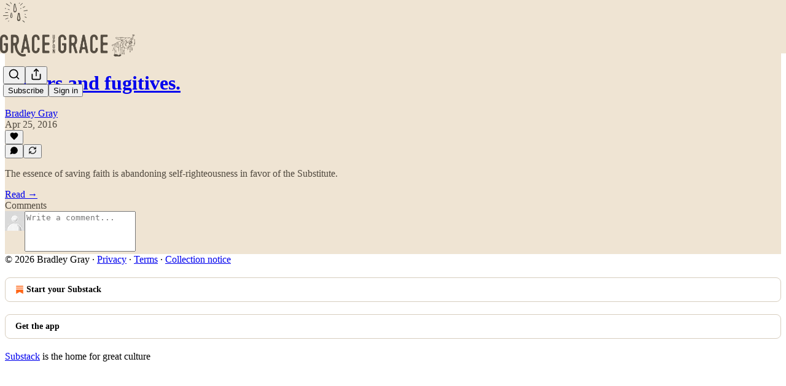

--- FILE ---
content_type: text/html; charset=utf-8
request_url: https://www.graceupongrace.net/p/fakers-and-fugitives/comments
body_size: 34369
content:
<!DOCTYPE html>
<html lang="en">
    <head>
        <meta charset="utf-8" />
        <meta name="norton-safeweb-site-verification" content="24usqpep0ejc5w6hod3dulxwciwp0djs6c6ufp96av3t4whuxovj72wfkdjxu82yacb7430qjm8adbd5ezlt4592dq4zrvadcn9j9n-0btgdzpiojfzno16-fnsnu7xd" />
        
        <link rel="preconnect" href="https://substackcdn.com" />
        

        
            <title data-rh="true">Comments - Fakers and fugitives. - by Bradley Gray</title>
            
            <meta data-rh="true" name="theme-color" content="#EFE4D3"/><meta data-rh="true" property="og:type" content="article"/><meta data-rh="true" property="og:title" content="Fakers and fugitives."/><meta data-rh="true" name="twitter:title" content="Fakers and fugitives."/><meta data-rh="true" name="description" content="The essence of saving faith is abandoning self-righteousness in favor of the Substitute."/><meta data-rh="true" property="og:description" content="The essence of saving faith is abandoning self-righteousness in favor of the Substitute."/><meta data-rh="true" name="twitter:description" content="The essence of saving faith is abandoning self-righteousness in favor of the Substitute."/><meta data-rh="true" property="og:image" content="https://substackcdn.com/image/fetch/$s_!6seo!,w_1200,h_675,c_fill,f_jpg,q_auto:good,fl_progressive:steep,g_auto/https%3A%2F%2Fbucketeer-e05bbc84-baa3-437e-9518-adb32be77984.s3.amazonaws.com%2Fpublic%2Fimages%2F9557e540-40de-4630-9c33-1808e4867708_3558x2846.jpeg"/><meta data-rh="true" name="twitter:image" content="https://substackcdn.com/image/fetch/$s_!cA9s!,f_auto,q_auto:best,fl_progressive:steep/https%3A%2F%2Fpastorbrad.substack.com%2Fapi%2Fv1%2Fpost_preview%2F34384789%2Ftwitter.jpg%3Fversion%3D4"/><meta data-rh="true" name="twitter:card" content="summary_large_image"/><meta data-rh="true" name="robots" content="noindex"/>
            
            
        

        

        <style>
          @layer legacy, tailwind, pencraftReset, pencraft;
        </style>

        
        <link rel="preload" as="style" href="https://substackcdn.com/bundle/theme/main.57ec6396ea4b5be03b65.css" />
        
        <link rel="preload" as="style" href="https://substackcdn.com/bundle/theme/color_links.c9908948e2f4e05476e6.css" />
        
        
        

        
            
                <link rel="stylesheet" type="text/css" href="https://substackcdn.com/bundle/static/css/7276.087307e6.css" />
            
                <link rel="stylesheet" type="text/css" href="https://substackcdn.com/bundle/static/css/70.ad2da59f.css" />
            
                <link rel="stylesheet" type="text/css" href="https://substackcdn.com/bundle/static/css/2862.c66cf9f6.css" />
            
                <link rel="stylesheet" type="text/css" href="https://substackcdn.com/bundle/static/css/8577.8d59a919.css" />
            
                <link rel="stylesheet" type="text/css" href="https://substackcdn.com/bundle/static/css/4428.a1e58631.css" />
            
                <link rel="stylesheet" type="text/css" href="https://substackcdn.com/bundle/static/css/5611.463006e7.css" />
            
                <link rel="stylesheet" type="text/css" href="https://substackcdn.com/bundle/static/css/5234.05e42d3b.css" />
            
                <link rel="stylesheet" type="text/css" href="https://substackcdn.com/bundle/static/css/5366.d69f31f9.css" />
            
                <link rel="stylesheet" type="text/css" href="https://substackcdn.com/bundle/static/css/5490.98293a30.css" />
            
                <link rel="stylesheet" type="text/css" href="https://substackcdn.com/bundle/static/css/5986.b8c2a441.css" />
            
                <link rel="stylesheet" type="text/css" href="https://substackcdn.com/bundle/static/css/main.aba729d8.css" />
            
                <link rel="stylesheet" type="text/css" href="https://substackcdn.com/bundle/static/css/6379.813be60f.css" />
            
                <link rel="stylesheet" type="text/css" href="https://substackcdn.com/bundle/static/css/5986.b8c2a441.css" />
            
                <link rel="stylesheet" type="text/css" href="https://substackcdn.com/bundle/static/css/5490.98293a30.css" />
            
                <link rel="stylesheet" type="text/css" href="https://substackcdn.com/bundle/static/css/5366.d69f31f9.css" />
            
                <link rel="stylesheet" type="text/css" href="https://substackcdn.com/bundle/static/css/5234.05e42d3b.css" />
            
                <link rel="stylesheet" type="text/css" href="https://substackcdn.com/bundle/static/css/5611.463006e7.css" />
            
                <link rel="stylesheet" type="text/css" href="https://substackcdn.com/bundle/static/css/4428.a1e58631.css" />
            
                <link rel="stylesheet" type="text/css" href="https://substackcdn.com/bundle/static/css/8577.8d59a919.css" />
            
                <link rel="stylesheet" type="text/css" href="https://substackcdn.com/bundle/static/css/2862.c66cf9f6.css" />
            
        

        
        
        
        
        <meta name="viewport" content="width=device-width, initial-scale=1, maximum-scale=1, user-scalable=0, viewport-fit=cover" />
        <meta name="author" content="Bradley Gray" />
        <meta property="og:url" content="https://www.graceupongrace.net/p/fakers-and-fugitives/comments" />
        
        
        <link rel="canonical" href="https://www.graceupongrace.net/p/fakers-and-fugitives/comments" />
        

        

        

        

        
            
                <link rel="shortcut icon" href="https://substackcdn.com/image/fetch/$s_!g0nR!,f_auto,q_auto:good,fl_progressive:steep/https%3A%2F%2Fsubstack-post-media.s3.amazonaws.com%2Fpublic%2Fimages%2F64e8f5d4-680c-4caf-b789-35aec11e9296%2Ffavicon.ico">
            
        
            
                <link rel="icon" type="image/png" sizes="16x16" href="https://substackcdn.com/image/fetch/$s_!FuK8!,f_auto,q_auto:good,fl_progressive:steep/https%3A%2F%2Fsubstack-post-media.s3.amazonaws.com%2Fpublic%2Fimages%2F64e8f5d4-680c-4caf-b789-35aec11e9296%2Ffavicon-16x16.png">
            
        
            
                <link rel="icon" type="image/png" sizes="32x32" href="https://substackcdn.com/image/fetch/$s_!0iG0!,f_auto,q_auto:good,fl_progressive:steep/https%3A%2F%2Fsubstack-post-media.s3.amazonaws.com%2Fpublic%2Fimages%2F64e8f5d4-680c-4caf-b789-35aec11e9296%2Ffavicon-32x32.png">
            
        
            
                <link rel="icon" type="image/png" sizes="48x48" href="https://substackcdn.com/image/fetch/$s_!iBbk!,f_auto,q_auto:good,fl_progressive:steep/https%3A%2F%2Fsubstack-post-media.s3.amazonaws.com%2Fpublic%2Fimages%2F64e8f5d4-680c-4caf-b789-35aec11e9296%2Ffavicon-48x48.png">
            
        
            
                <link rel="apple-touch-icon" sizes="57x57" href="https://substackcdn.com/image/fetch/$s_!2AGs!,f_auto,q_auto:good,fl_progressive:steep/https%3A%2F%2Fsubstack-post-media.s3.amazonaws.com%2Fpublic%2Fimages%2F64e8f5d4-680c-4caf-b789-35aec11e9296%2Fapple-touch-icon-57x57.png">
            
        
            
                <link rel="apple-touch-icon" sizes="60x60" href="https://substackcdn.com/image/fetch/$s_!uXXM!,f_auto,q_auto:good,fl_progressive:steep/https%3A%2F%2Fsubstack-post-media.s3.amazonaws.com%2Fpublic%2Fimages%2F64e8f5d4-680c-4caf-b789-35aec11e9296%2Fapple-touch-icon-60x60.png">
            
        
            
                <link rel="apple-touch-icon" sizes="72x72" href="https://substackcdn.com/image/fetch/$s_!maoY!,f_auto,q_auto:good,fl_progressive:steep/https%3A%2F%2Fsubstack-post-media.s3.amazonaws.com%2Fpublic%2Fimages%2F64e8f5d4-680c-4caf-b789-35aec11e9296%2Fapple-touch-icon-72x72.png">
            
        
            
                <link rel="apple-touch-icon" sizes="76x76" href="https://substackcdn.com/image/fetch/$s_!SM8m!,f_auto,q_auto:good,fl_progressive:steep/https%3A%2F%2Fsubstack-post-media.s3.amazonaws.com%2Fpublic%2Fimages%2F64e8f5d4-680c-4caf-b789-35aec11e9296%2Fapple-touch-icon-76x76.png">
            
        
            
                <link rel="apple-touch-icon" sizes="114x114" href="https://substackcdn.com/image/fetch/$s_!mnLy!,f_auto,q_auto:good,fl_progressive:steep/https%3A%2F%2Fsubstack-post-media.s3.amazonaws.com%2Fpublic%2Fimages%2F64e8f5d4-680c-4caf-b789-35aec11e9296%2Fapple-touch-icon-114x114.png">
            
        
            
                <link rel="apple-touch-icon" sizes="120x120" href="https://substackcdn.com/image/fetch/$s_!yykd!,f_auto,q_auto:good,fl_progressive:steep/https%3A%2F%2Fsubstack-post-media.s3.amazonaws.com%2Fpublic%2Fimages%2F64e8f5d4-680c-4caf-b789-35aec11e9296%2Fapple-touch-icon-120x120.png">
            
        
            
                <link rel="apple-touch-icon" sizes="144x144" href="https://substackcdn.com/image/fetch/$s_!DN9s!,f_auto,q_auto:good,fl_progressive:steep/https%3A%2F%2Fsubstack-post-media.s3.amazonaws.com%2Fpublic%2Fimages%2F64e8f5d4-680c-4caf-b789-35aec11e9296%2Fapple-touch-icon-144x144.png">
            
        
            
                <link rel="apple-touch-icon" sizes="152x152" href="https://substackcdn.com/image/fetch/$s_!Zb0s!,f_auto,q_auto:good,fl_progressive:steep/https%3A%2F%2Fsubstack-post-media.s3.amazonaws.com%2Fpublic%2Fimages%2F64e8f5d4-680c-4caf-b789-35aec11e9296%2Fapple-touch-icon-152x152.png">
            
        
            
                <link rel="apple-touch-icon" sizes="167x167" href="https://substackcdn.com/image/fetch/$s_!vE7-!,f_auto,q_auto:good,fl_progressive:steep/https%3A%2F%2Fsubstack-post-media.s3.amazonaws.com%2Fpublic%2Fimages%2F64e8f5d4-680c-4caf-b789-35aec11e9296%2Fapple-touch-icon-167x167.png">
            
        
            
                <link rel="apple-touch-icon" sizes="180x180" href="https://substackcdn.com/image/fetch/$s_!i30b!,f_auto,q_auto:good,fl_progressive:steep/https%3A%2F%2Fsubstack-post-media.s3.amazonaws.com%2Fpublic%2Fimages%2F64e8f5d4-680c-4caf-b789-35aec11e9296%2Fapple-touch-icon-180x180.png">
            
        
            
                <link rel="apple-touch-icon" sizes="1024x1024" href="https://substackcdn.com/image/fetch/$s_!LMB8!,f_auto,q_auto:good,fl_progressive:steep/https%3A%2F%2Fsubstack-post-media.s3.amazonaws.com%2Fpublic%2Fimages%2F64e8f5d4-680c-4caf-b789-35aec11e9296%2Fapple-touch-icon-1024x1024.png">
            
        
            
        
            
        
            
        

        

        
            <link rel="alternate" type="application/rss+xml" href="/feed" title="Grace Upon Grace"/>
        

        
        
        

        <style>:root{--color_theme_bg_pop:#BF8D43;--background_pop:#BF8D43;--color_theme_bg_web:#564D43;--cover_bg_color:#564D43;--cover_bg_color_secondary:#51483f;--background_pop_darken:#ad7f3b;--print_on_pop:#ffffff;--color_theme_bg_pop_darken:#ad7f3b;--color_theme_print_on_pop:#ffffff;--color_theme_bg_pop_20:rgba(191, 141, 67, 0.2);--color_theme_bg_pop_30:rgba(191, 141, 67, 0.3);--print_pop:#bf8d43;--color_theme_accent:#bf8d43;--cover_print_primary:#ffffff;--cover_print_secondary:#d9d9d9;--cover_print_tertiary:#d9d9d9;--cover_border_color:#ffffff;--font_family_headings_preset:'SF Pro Display', -apple-system, system-ui, BlinkMacSystemFont, 'Inter', 'Segoe UI', Roboto, Helvetica, Arial, sans-serif, 'Apple Color Emoji', 'Segoe UI Emoji', 'Segoe UI Symbol';--font_weight_headings_preset:700;--font_family_body_preset:'SF Pro Display', -apple-system, system-ui, BlinkMacSystemFont, 'Inter', 'Segoe UI', Roboto, Helvetica, Arial, sans-serif, 'Apple Color Emoji', 'Segoe UI Emoji', 'Segoe UI Symbol';--font_weight_body_preset:400;--font_preset_heading:sans;--font_preset_body:sans;--home_hero:feature-media;--home_posts:list;--home_show_top_posts:true;--web_bg_color:#EFE4D3;--background_contrast_1:#e1d6c6;--background_contrast_2:#cfc5b6;--background_contrast_3:#aca497;--background_contrast_4:#898379;--background_contrast_5:#4b4843;--color_theme_bg_contrast_1:#e1d6c6;--color_theme_bg_contrast_2:#cfc5b6;--color_theme_bg_contrast_3:#aca497;--color_theme_bg_contrast_4:#898379;--color_theme_bg_contrast_5:#4b4843;--color_theme_bg_elevated:#efe4d3;--color_theme_bg_elevated_secondary:#e1d6c6;--color_theme_bg_elevated_tertiary:#cfc5b6;--color_theme_detail:#d7cdbe;--background_contrast_pop:rgba(191, 141, 67, 0.4);--color_theme_bg_contrast_pop:rgba(191, 141, 67, 0.4);--theme_bg_is_dark:0;--print_on_web_bg_color:hsl(36.42857142857146, 12.354740061162083%, 28.058823529411768%);--print_secondary_on_web_bg_color:#807c75;--background_pop_rgb:191, 141, 67;--color_theme_bg_pop_rgb:191, 141, 67;--color_theme_accent_rgb:191, 141, 67;}</style>

        
            <link rel="stylesheet" href="https://substackcdn.com/bundle/theme/main.57ec6396ea4b5be03b65.css" />
        
            <link rel="stylesheet" href="https://substackcdn.com/bundle/theme/color_links.c9908948e2f4e05476e6.css" />
        

        <style></style>

        

        

        

        
            <script async="true" src="https://www.googletagmanager.com/gtag/js?id=G-7MH9LW1D39&l=GA4DataLayer" >
            </script>
        
    </head>

    <body class="">
        

        
            <noscript><iframe src="https://www.googletagmanager.com/ns.html?id=GTM-52QCW2D5" height="0"
                              width="0" style="display:none;visibility:hidden"></iframe></noscript>
        

        

        

        

        

        <div id="entry">
            <div id="main" class="main typography use-theme-bg"><div class="pencraft pc-display-contents pc-reset pubTheme-yiXxQA"><div data-testid="navbar" class="main-menu"><div class="mainMenuContent-DME8DR"><div style="position:relative;height:87px;" class="pencraft pc-display-flex pc-gap-12 pc-paddingLeft-20 pc-paddingRight-20 pc-justifyContent-space-between pc-alignItems-center pc-reset border-bottom-detail-k1F6C4 topBar-pIF0J1"><div style="flex-basis:0px;flex-grow:1;" class="logoContainer-p12gJb"><a href="/" native class="pencraft pc-display-contents pc-reset"><div draggable="false" class="pencraft pc-display-flex pc-position-relative pc-reset"><div style="width:40px;height:40px;" class="pencraft pc-display-flex pc-reset bg-white-ZBV5av pc-borderRadius-sm overflow-hidden-WdpwT6 sizing-border-box-DggLA4"><picture><source type="image/webp" srcset="https://substackcdn.com/image/fetch/$s_!hPsO!,w_80,h_80,c_fill,f_webp,q_auto:good,fl_progressive:steep,g_auto/https%3A%2F%2Fsubstack-post-media.s3.amazonaws.com%2Fpublic%2Fimages%2F296b01c6-62a2-4d72-9529-a11d5ead428a_1280x1280.png"/><img src="https://substackcdn.com/image/fetch/$s_!hPsO!,w_80,h_80,c_fill,f_auto,q_auto:good,fl_progressive:steep,g_auto/https%3A%2F%2Fsubstack-post-media.s3.amazonaws.com%2Fpublic%2Fimages%2F296b01c6-62a2-4d72-9529-a11d5ead428a_1280x1280.png" sizes="100vw" alt="Grace Upon Grace" width="80" height="80" style="width:40px;height:40px;" draggable="false" class="img-OACg1c object-fit-cover-u4ReeV pencraft pc-reset"/></picture></div></div></a></div><div style="flex-grow:0;" class="titleContainer-DJYq5v"><h1 class="pencraft pc-reset font-pub-headings-FE5byy reset-IxiVJZ title-oOnUGd titleWithWordmark-GfqxEZ"><a href="/" class="pencraft pc-display-contents pc-reset"><img alt="Grace Upon Grace" src="https://substackcdn.com/image/fetch/$s_!_bvE!,e_trim:10:white/e_trim:10:transparent/h_72,c_limit,f_auto,q_auto:good,fl_progressive:steep/https%3A%2F%2Fsubstack-post-media.s3.amazonaws.com%2Fpublic%2Fimages%2F8a399f1c-6cfc-49a0-9d6b-298aeaff27ca_2700x818.png" style="display:block;height:36px;"/></a></h1></div><div style="flex-basis:0px;flex-grow:1;" class="pencraft pc-display-flex pc-justifyContent-flex-end pc-alignItems-center pc-reset"><div class="buttonsContainer-SJBuep"><div class="pencraft pc-display-flex pc-gap-8 pc-justifyContent-flex-end pc-alignItems-center pc-reset navbar-buttons"><div class="pencraft pc-display-flex pc-gap-4 pc-reset"><span data-state="closed"><button tabindex="0" type="button" aria-label="Search" class="pencraft pc-reset pencraft iconButton-mq_Et5 iconButtonBase-dJGHgN buttonBase-GK1x3M buttonStyle-r7yGCK size_md-gCDS3o priority_tertiary-rlke8z"><svg xmlns="http://www.w3.org/2000/svg" width="20" height="20" viewBox="0 0 24 24" fill="none" stroke="currentColor" stroke-width="2" stroke-linecap="round" stroke-linejoin="round" class="lucide lucide-search"><circle cx="11" cy="11" r="8"></circle><path d="m21 21-4.3-4.3"></path></svg></button></span><button tabindex="0" type="button" aria-label="Share Publication" id="headlessui-menu-button-P0-5" aria-haspopup="menu" aria-expanded="false" data-headlessui-state class="pencraft pc-reset pencraft iconButton-mq_Et5 iconButtonBase-dJGHgN buttonBase-GK1x3M buttonStyle-r7yGCK size_md-gCDS3o priority_tertiary-rlke8z"><svg xmlns="http://www.w3.org/2000/svg" width="20" height="20" viewBox="0 0 24 24" fill="none" stroke="currentColor" stroke-width="2" stroke-linecap="round" stroke-linejoin="round" class="lucide lucide-share"><path d="M4 12v8a2 2 0 0 0 2 2h12a2 2 0 0 0 2-2v-8"></path><polyline points="16 6 12 2 8 6"></polyline><line x1="12" x2="12" y1="2" y2="15"></line></svg></button></div><button tabindex="0" type="button" data-testid="noncontributor-cta-button" class="pencraft pc-reset pencraft buttonBase-GK1x3M buttonText-X0uSmG buttonStyle-r7yGCK priority_primary-RfbeYt size_md-gCDS3o">Subscribe</button><button tabindex="0" type="button" native data-href="https://substack.com/sign-in?redirect=%2Fp%2Ffakers-and-fugitives%2Fcomments&amp;for_pub=pastorbrad" class="pencraft pc-reset pencraft buttonBase-GK1x3M buttonText-X0uSmG buttonStyle-r7yGCK priority_tertiary-rlke8z size_md-gCDS3o">Sign in</button></div></div></div></div></div><div style="height:88px;"></div></div></div><div class="pencraft pc-display-contents pc-reset pubTheme-yiXxQA"><div class="comments-page"><div class="container"><table role="presentation" width="auto" border="0" cellspacing="0" cellpadding="0" class="thread-head typography "><tr><td><table role="presentation" width="auto" border="0" cellspacing="0" cellpadding="0"><tr><td><div class="visibility-check"></div></td></tr><tr><td><table role="presentation" width="auto" border="0" cellspacing="0" cellpadding="0"><tr><td><div role="region" aria-label="Post header" class="post-header"><h1 dir="auto" class="post-title published title-X77sOw"><a href="https://www.graceupongrace.net/p/fakers-and-fugitives">Fakers and fugitives.</a></h1><div class="post-ufi style-compressed themed"><div class="ufi-preamble themed"><div class="ufi-preamble-label author"><span data-state="closed"><a href="https://substack.com/@pastorbradleygray">Bradley Gray</a></span></div><div title="2016-04-25T10:12:00.000Z" class="ufi-preamble-label post-date"><time datetime="2016-04-25T10:12:00.000Z">Apr 25, 2016</time></div></div><div class="like-button-container post-ufi-button style-compressed"><button tabindex="0" type="button" aria-label="Like" aria-pressed="false" class="pencraft pc-reset pencraft post-ufi-button style-compressed no-label with-border"><svg role="img" style="height:14px;width:14px;" width="14" height="14" viewBox="0 0 24 24" fill="#000000" stroke-width="2" stroke="#000" xmlns="http://www.w3.org/2000/svg" class="icon"><g><title></title><svg xmlns="http://www.w3.org/2000/svg" width="24" height="24" viewBox="0 0 24 24" stroke-width="2" stroke-linecap="round" stroke-linejoin="round" class="lucide lucide-heart"><path d="M19 14c1.49-1.46 3-3.21 3-5.5A5.5 5.5 0 0 0 16.5 3c-1.76 0-3 .5-4.5 2-1.5-1.5-2.74-2-4.5-2A5.5 5.5 0 0 0 2 8.5c0 2.3 1.5 4.05 3 5.5l7 7Z"></path></svg></g></svg></button></div><button tabindex="0" type="button" aria-label="View comments (0)" data-href="https://www.graceupongrace.net/p/fakers-and-fugitives/comments" class="pencraft pc-reset pencraft post-ufi-button style-compressed post-ufi-comment-button no-label with-border"><svg role="img" style="height:14px;width:14px;" width="14" height="14" viewBox="0 0 24 24" fill="#000000" stroke-width="2" stroke="#000" xmlns="http://www.w3.org/2000/svg" class="icon"><g><title></title><svg xmlns="http://www.w3.org/2000/svg" width="24" height="24" viewBox="0 0 24 24" stroke-width="2" stroke-linecap="round" stroke-linejoin="round" class="lucide lucide-message-circle"><path d="M7.9 20A9 9 0 1 0 4 16.1L2 22Z"></path></svg></g></svg></button><button tabindex="0" type="button" class="pencraft pc-reset pencraft post-ufi-button style-compressed no-label with-border"><svg role="img" style="height:14px;width:14px;" width="14" height="14" viewBox="0 0 24 24" fill="none" stroke-width="2" stroke="#000" xmlns="http://www.w3.org/2000/svg" class="icon"><g><title></title><path d="M21 3V8M21 8H16M21 8L18 5.29962C16.7056 4.14183 15.1038 3.38328 13.3879 3.11547C11.6719 2.84766 9.9152 3.08203 8.32951 3.79031C6.74382 4.49858 5.39691 5.65051 4.45125 7.10715C3.5056 8.5638 3.00158 10.2629 3 11.9996M3 21V16M3 16H8M3 16L6 18.7C7.29445 19.8578 8.89623 20.6163 10.6121 20.8841C12.3281 21.152 14.0848 20.9176 15.6705 20.2093C17.2562 19.501 18.6031 18.3491 19.5487 16.8925C20.4944 15.4358 20.9984 13.7367 21 12" stroke-linecap="round" stroke-linejoin="round"></path></g></svg></button></div></div></td></tr><tr><td><div dir="auto" class="body markup"><p>The essence of saving faith is abandoning self-righteousness in favor of the Substitute.</p></div></td></tr><tr><td><a href="/p/fakers-and-fugitives" native class="thread-head-cta">Read →</a></td></tr></table></td></tr><tr><td><div class="visibility-check"></div></td></tr></table></td></tr></table></div><div class="container"><div class="pencraft pc-display-flex pc-paddingTop-8 pc-paddingBottom-8 pc-justifyContent-space-between pc-alignItems-center pc-reset"><div class="pencraft pc-reset color-primary-zABazT font-text-qe4AeH size-19-Avxa7J weight-bold-DmI9lw reset-IxiVJZ">Comments</div></div><div data-test-id="comment-input" class="pencraft pc-display-flex pc-reset flex-grow-rzmknG"><form class="form-CkZ7Kt"><div style="--scale:32px;" class="pencraft pc-display-flex pc-width-32 pc-height-32 pc-justifyContent-center pc-alignItems-center pc-position-relative pc-reset bg-secondary-UUD3_J flex-auto-j3S2WA outline-detail-vcQLyr pc-borderRadius-full overflow-hidden-WdpwT6 sizing-border-box-DggLA4 container-TAtrWj"><div style="--scale:32px;" title="User" class="pencraft pc-display-flex pc-width-32 pc-height-32 pc-justifyContent-center pc-alignItems-center pc-position-relative pc-reset bg-secondary-UUD3_J flex-auto-j3S2WA outline-detail-vcQLyr pc-borderRadius-full overflow-hidden-WdpwT6 sizing-border-box-DggLA4 container-TAtrWj"><picture><source type="image/webp" srcset="https://substackcdn.com/image/fetch/$s_!TnFC!,w_32,h_32,c_fill,f_webp,q_auto:good,fl_progressive:steep/https%3A%2F%2Fsubstack.com%2Fimg%2Favatars%2Fdefault-light.png 32w, https://substackcdn.com/image/fetch/$s_!TnFC!,w_64,h_64,c_fill,f_webp,q_auto:good,fl_progressive:steep/https%3A%2F%2Fsubstack.com%2Fimg%2Favatars%2Fdefault-light.png 64w, https://substackcdn.com/image/fetch/$s_!TnFC!,w_96,h_96,c_fill,f_webp,q_auto:good,fl_progressive:steep/https%3A%2F%2Fsubstack.com%2Fimg%2Favatars%2Fdefault-light.png 96w" sizes="32px"/><img src="https://substackcdn.com/image/fetch/$s_!TnFC!,w_32,h_32,c_fill,f_auto,q_auto:good,fl_progressive:steep/https%3A%2F%2Fsubstack.com%2Fimg%2Favatars%2Fdefault-light.png" sizes="32px" alt="User's avatar" srcset="https://substackcdn.com/image/fetch/$s_!TnFC!,w_32,h_32,c_fill,f_auto,q_auto:good,fl_progressive:steep/https%3A%2F%2Fsubstack.com%2Fimg%2Favatars%2Fdefault-light.png 32w, https://substackcdn.com/image/fetch/$s_!TnFC!,w_64,h_64,c_fill,f_auto,q_auto:good,fl_progressive:steep/https%3A%2F%2Fsubstack.com%2Fimg%2Favatars%2Fdefault-light.png 64w, https://substackcdn.com/image/fetch/$s_!TnFC!,w_96,h_96,c_fill,f_auto,q_auto:good,fl_progressive:steep/https%3A%2F%2Fsubstack.com%2Fimg%2Favatars%2Fdefault-light.png 96w" width="32" height="32" draggable="false" class="img-OACg1c object-fit-cover-u4ReeV pencraft pc-reset"/></picture></div></div><div class="pencraft pc-display-flex pc-flexDirection-column pc-gap-8 pc-reset flex-grow-rzmknG"><textarea name="body" placeholder="Write a comment..." aria-label="Write a comment..." rows="4" class="pencraft input-qHk4bN autogrowing-_ipn9Y textarea-GbEjRX inputText-pV_yWb"></textarea><div data-state="closed" class="pencraft pc-display-flex pc-flexDirection-column pc-reset overflow-hidden-WdpwT6"></div></div></form></div></div></div></div><div class="footer-wrap publication-footer"><div class="visibility-check"></div><div class="footer themed-background"><div class="container"><div class="footer-terms"><span>© 2026 Bradley Gray</span><span> · </span><a href="https://substack.com/privacy" target="_blank" rel="noopener" class="pencraft pc-reset decoration-underline-ClTkYc">Privacy</a><span> ∙ </span><a href="https://substack.com/tos" target="_blank" rel="noopener" class="pencraft pc-reset decoration-underline-ClTkYc">Terms</a><span> ∙ </span><a href="https://substack.com/ccpa#personal-data-collected" target="_blank" rel="noopener" class="pencraft pc-reset decoration-underline-ClTkYc">Collection notice</a></div><div class="pencraft pc-display-flex pc-gap-8 pc-justifyContent-center pc-alignItems-center pc-reset footerButtons-ap9Sk7"><a native href="https://substack.com/signup?utm_source=substack&amp;utm_medium=web&amp;utm_content=footer" class="footerSubstackCta-v5HWfj"><svg role="img" width="1000" height="1000" viewBox="0 0 1000 1000" fill="#ff6719" stroke-width="1.8" stroke="none" xmlns="http://www.w3.org/2000/svg"><g><title></title><path d="M764.166 348.371H236.319V419.402H764.166V348.371Z"></path><path d="M236.319 483.752V813.999L500.231 666.512L764.19 813.999V483.752H236.319Z"></path><path d="M764.166 213H236.319V284.019H764.166V213Z"></path></g></svg> Start your Substack</a><a native href="https://substack.com/app/app-store-redirect?utm_campaign=app-marketing&amp;utm_content=web-footer-button" class="footerSubstackCta-v5HWfj getTheApp-Yk3w1O noIcon-z7v9D8">Get the app</a></div><div translated class="pencraft pc-reset reset-IxiVJZ footer-slogan-blurb"><a href="https://substack.com" native>Substack</a> is the home for great culture</div></div></div></div></div><div role="region" aria-label="Notifications (F8)" tabindex="-1" style="pointer-events:none;"><ol tabindex="-1" style="--offset:0px;z-index:1001;" class="viewport-_BM4Bg"></ol></div><div></div>
        </div>

        
            <script src="https://js.sentry-cdn.com/6c2ff3e3828e4017b7faf7b63e24cdf8.min.js" crossorigin="anonymous"></script>
            <script>
                window.Sentry && window.Sentry.onLoad(function() {
                    window.Sentry.init({
                        environment: window._preloads.sentry_environment,
                        dsn: window._preloads.sentry_dsn,
                    })
                })
            </script>
        


        
        
        
        
        <script>window._preloads        = JSON.parse("{\"isEU\":false,\"language\":\"en\",\"country\":\"US\",\"userLocale\":{\"language\":\"en\",\"region\":\"US\",\"source\":\"default\"},\"base_url\":\"https://www.graceupongrace.net\",\"stripe_publishable_key\":\"pk_live_51QfnARLDSWi1i85FBpvw6YxfQHljOpWXw8IKi5qFWEzvW8HvoD8cqTulR9UWguYbYweLvA16P7LN6WZsGdZKrNkE00uGbFaOE3\",\"captcha_site_key\":\"6LdYbsYZAAAAAIFIRh8X_16GoFRLIReh-e-q6qSa\",\"pub\":{\"apple_pay_disabled\":false,\"apex_domain\":null,\"author_id\":22705809,\"byline_images_enabled\":true,\"bylines_enabled\":true,\"chartable_token\":null,\"community_enabled\":true,\"copyright\":\"Bradley Gray\",\"cover_photo_url\":\"https://substack-post-media.s3.amazonaws.com/public/images/29f78259-9e2e-4284-9d92-187428b7f6c4_1280x1026.png\",\"created_at\":\"2021-03-03T23:41:59.214Z\",\"custom_domain_optional\":false,\"custom_domain\":\"www.graceupongrace.net\",\"default_comment_sort\":\"best_first\",\"default_coupon\":null,\"default_group_coupon\":null,\"default_show_guest_bios\":true,\"email_banner_url\":\"https://substack-post-media.s3.amazonaws.com/public/images/2f88c8d0-c268-4448-bde5-100cf0a75913_3600x1090.png\",\"email_from_name\":\"Pastor Brad\",\"email_from\":null,\"embed_tracking_disabled\":false,\"explicit\":false,\"expose_paywall_content_to_search_engines\":true,\"fb_pixel_id\":null,\"fb_site_verification_token\":null,\"flagged_as_spam\":false,\"founding_subscription_benefits\":[],\"free_subscription_benefits\":[\"All my content is free forever\"],\"ga_pixel_id\":null,\"google_site_verification_token\":null,\"google_tag_manager_token\":\"GTM-52QCW2D5\",\"hero_image\":null,\"hero_text\":\"The writing and resource ministry of Pastor Bradley Gray, where he serves up the timeless truth of God\u2019s \u201Cgrace upon grace\u201D (John 1:16) for every weary and worn-out soul.\",\"hide_intro_subtitle\":null,\"hide_intro_title\":true,\"hide_podcast_feed_link\":false,\"homepage_type\":\"newspaper\",\"id\":304565,\"image_thumbnails_always_enabled\":true,\"invite_only\":false,\"hide_podcast_from_pub_listings\":false,\"language\":\"en\",\"logo_url_wide\":\"https://substackcdn.com/image/fetch/$s_!_bvE!,f_auto,q_auto:good,fl_progressive:steep/https%3A%2F%2Fsubstack-post-media.s3.amazonaws.com%2Fpublic%2Fimages%2F8a399f1c-6cfc-49a0-9d6b-298aeaff27ca_2700x818.png\",\"logo_url\":\"https://substackcdn.com/image/fetch/$s_!hPsO!,f_auto,q_auto:good,fl_progressive:steep/https%3A%2F%2Fsubstack-post-media.s3.amazonaws.com%2Fpublic%2Fimages%2F296b01c6-62a2-4d72-9529-a11d5ead428a_1280x1280.png\",\"minimum_group_size\":2,\"moderation_enabled\":true,\"name\":\"Grace Upon Grace\",\"paid_subscription_benefits\":[\"Support my work only if you feel led to\",\"Free PDF copy of a book of your choosing\"],\"parsely_pixel_id\":null,\"chartbeat_domain\":null,\"payments_state\":\"enabled\",\"paywall_free_trial_enabled\":true,\"podcast_art_url\":null,\"paid_podcast_episode_art_url\":null,\"podcast_byline\":null,\"podcast_description\":null,\"podcast_enabled\":false,\"podcast_feed_url\":null,\"podcast_title\":null,\"post_preview_limit\":null,\"primary_user_id\":22705809,\"require_clickthrough\":false,\"show_pub_podcast_tab\":false,\"show_recs_on_homepage\":true,\"subdomain\":\"pastorbrad\",\"subscriber_invites\":0,\"support_email\":null,\"theme_var_background_pop\":\"#121BFA\",\"theme_var_color_links\":true,\"theme_var_cover_bg_color\":null,\"trial_end_override\":null,\"twitter_pixel_id\":null,\"type\":\"newsletter\",\"post_reaction_faces_enabled\":true,\"is_personal_mode\":false,\"plans\":[{\"id\":\"yearly50usd\",\"object\":\"plan\",\"active\":true,\"aggregate_usage\":null,\"amount\":5000,\"amount_decimal\":\"5000\",\"billing_scheme\":\"per_unit\",\"created\":1718890580,\"currency\":\"usd\",\"interval\":\"year\",\"interval_count\":1,\"livemode\":true,\"metadata\":{\"substack\":\"yes\"},\"meter\":null,\"nickname\":\"$50 a year\",\"product\":\"prod_QKQ0rQJbapfvlI\",\"tiers\":null,\"tiers_mode\":null,\"transform_usage\":null,\"trial_period_days\":null,\"usage_type\":\"licensed\",\"currency_options\":{\"aud\":{\"custom_unit_amount\":null,\"tax_behavior\":\"unspecified\",\"unit_amount\":7500,\"unit_amount_decimal\":\"7500\"},\"brl\":{\"custom_unit_amount\":null,\"tax_behavior\":\"unspecified\",\"unit_amount\":28000,\"unit_amount_decimal\":\"28000\"},\"cad\":{\"custom_unit_amount\":null,\"tax_behavior\":\"unspecified\",\"unit_amount\":7000,\"unit_amount_decimal\":\"7000\"},\"chf\":{\"custom_unit_amount\":null,\"tax_behavior\":\"unspecified\",\"unit_amount\":4000,\"unit_amount_decimal\":\"4000\"},\"dkk\":{\"custom_unit_amount\":null,\"tax_behavior\":\"unspecified\",\"unit_amount\":32000,\"unit_amount_decimal\":\"32000\"},\"eur\":{\"custom_unit_amount\":null,\"tax_behavior\":\"unspecified\",\"unit_amount\":4300,\"unit_amount_decimal\":\"4300\"},\"gbp\":{\"custom_unit_amount\":null,\"tax_behavior\":\"unspecified\",\"unit_amount\":3800,\"unit_amount_decimal\":\"3800\"},\"mxn\":{\"custom_unit_amount\":null,\"tax_behavior\":\"unspecified\",\"unit_amount\":90500,\"unit_amount_decimal\":\"90500\"},\"nok\":{\"custom_unit_amount\":null,\"tax_behavior\":\"unspecified\",\"unit_amount\":50500,\"unit_amount_decimal\":\"50500\"},\"nzd\":{\"custom_unit_amount\":null,\"tax_behavior\":\"unspecified\",\"unit_amount\":9000,\"unit_amount_decimal\":\"9000\"},\"pln\":{\"custom_unit_amount\":null,\"tax_behavior\":\"unspecified\",\"unit_amount\":18000,\"unit_amount_decimal\":\"18000\"},\"sek\":{\"custom_unit_amount\":null,\"tax_behavior\":\"unspecified\",\"unit_amount\":46500,\"unit_amount_decimal\":\"46500\"},\"usd\":{\"custom_unit_amount\":null,\"tax_behavior\":\"unspecified\",\"unit_amount\":5000,\"unit_amount_decimal\":\"5000\"}}},{\"id\":\"monthly5usd\",\"object\":\"plan\",\"active\":true,\"aggregate_usage\":null,\"amount\":500,\"amount_decimal\":\"500\",\"billing_scheme\":\"per_unit\",\"created\":1718890579,\"currency\":\"usd\",\"interval\":\"month\",\"interval_count\":1,\"livemode\":true,\"metadata\":{\"substack\":\"yes\"},\"meter\":null,\"nickname\":\"$5 a month\",\"product\":\"prod_QKPzODssn8XaZO\",\"tiers\":null,\"tiers_mode\":null,\"transform_usage\":null,\"trial_period_days\":null,\"usage_type\":\"licensed\",\"currency_options\":{\"aud\":{\"custom_unit_amount\":null,\"tax_behavior\":\"unspecified\",\"unit_amount\":800,\"unit_amount_decimal\":\"800\"},\"brl\":{\"custom_unit_amount\":null,\"tax_behavior\":\"unspecified\",\"unit_amount\":2800,\"unit_amount_decimal\":\"2800\"},\"cad\":{\"custom_unit_amount\":null,\"tax_behavior\":\"unspecified\",\"unit_amount\":700,\"unit_amount_decimal\":\"700\"},\"chf\":{\"custom_unit_amount\":null,\"tax_behavior\":\"unspecified\",\"unit_amount\":400,\"unit_amount_decimal\":\"400\"},\"dkk\":{\"custom_unit_amount\":null,\"tax_behavior\":\"unspecified\",\"unit_amount\":3200,\"unit_amount_decimal\":\"3200\"},\"eur\":{\"custom_unit_amount\":null,\"tax_behavior\":\"unspecified\",\"unit_amount\":500,\"unit_amount_decimal\":\"500\"},\"gbp\":{\"custom_unit_amount\":null,\"tax_behavior\":\"unspecified\",\"unit_amount\":400,\"unit_amount_decimal\":\"400\"},\"mxn\":{\"custom_unit_amount\":null,\"tax_behavior\":\"unspecified\",\"unit_amount\":9500,\"unit_amount_decimal\":\"9500\"},\"nok\":{\"custom_unit_amount\":null,\"tax_behavior\":\"unspecified\",\"unit_amount\":5500,\"unit_amount_decimal\":\"5500\"},\"nzd\":{\"custom_unit_amount\":null,\"tax_behavior\":\"unspecified\",\"unit_amount\":900,\"unit_amount_decimal\":\"900\"},\"pln\":{\"custom_unit_amount\":null,\"tax_behavior\":\"unspecified\",\"unit_amount\":1800,\"unit_amount_decimal\":\"1800\"},\"sek\":{\"custom_unit_amount\":null,\"tax_behavior\":\"unspecified\",\"unit_amount\":4700,\"unit_amount_decimal\":\"4700\"},\"usd\":{\"custom_unit_amount\":null,\"tax_behavior\":\"unspecified\",\"unit_amount\":500,\"unit_amount_decimal\":\"500\"}}}],\"stripe_user_id\":\"acct_1IQhwjBknRarEoRZ\",\"stripe_country\":\"US\",\"stripe_publishable_key\":\"pk_live_51IQhwjBknRarEoRZUlL5Kl7rHFvB0y2ZTOuApOZczQ8xO0HfenmUSmlSjcMRv80MrOhJRHpwNkbqdRNI1rFXBGb9007kJEV5xK\",\"stripe_platform_account\":\"US\",\"automatic_tax_enabled\":false,\"author_name\":\"Bradley Gray\",\"author_handle\":\"pastorbradleygray\",\"author_photo_url\":\"https://substackcdn.com/image/fetch/$s_!O_nn!,f_auto,q_auto:good,fl_progressive:steep/https%3A%2F%2Fsubstack-post-media.s3.amazonaws.com%2Fpublic%2Fimages%2F02d5e6a7-e574-4beb-a255-9c2cf6abcc02_2000x2000.jpeg\",\"author_bio\":\"Pastor at Stonington Baptist Church. Writer at Grace Upon Grace and 1517. Author of \u2018Finding God in the Darkness\u2019.\",\"has_custom_tos\":false,\"has_custom_privacy\":false,\"theme\":{\"background_pop_color\":\"#BF8D43\",\"web_bg_color\":\"#EFE4D3\",\"cover_bg_color\":\"#564D43\",\"publication_id\":304565,\"color_links\":null,\"font_preset_heading\":\"sans\",\"font_preset_body\":\"sans\",\"font_family_headings\":null,\"font_family_body\":null,\"font_family_ui\":null,\"font_size_body_desktop\":null,\"print_secondary\":null,\"custom_css_web\":null,\"custom_css_email\":null,\"home_hero\":\"feature-media\",\"home_posts\":\"list\",\"home_show_top_posts\":true,\"hide_images_from_list\":false,\"home_hero_alignment\":\"left\",\"home_hero_show_podcast_links\":true,\"default_post_header_variant\":null,\"custom_header\":null,\"custom_footer\":null,\"social_media_links\":null,\"font_options\":null,\"section_template\":null},\"threads_v2_settings\":null,\"default_group_coupon_percent_off\":null,\"pause_return_date\":null,\"has_posts\":true,\"has_recommendations\":true,\"first_post_date\":\"2013-08-19T09:11:00.000Z\",\"has_podcast\":true,\"has_free_podcast\":true,\"has_subscriber_only_podcast\":false,\"has_community_content\":true,\"rankingDetail\":\"Launched 5 years ago\",\"rankingDetailFreeIncluded\":\"Thousands of subscribers\",\"rankingDetailOrderOfMagnitude\":1,\"rankingDetailFreeIncludedOrderOfMagnitude\":1000,\"rankingDetailFreeSubscriberCount\":\"Over 1,000 subscribers\",\"rankingDetailByLanguage\":{\"de\":{\"rankingDetail\":\"Vor vor 5 Jahren gelauncht\",\"rankingDetailFreeIncluded\":\"Tausende von Abonnenten\",\"rankingDetailOrderOfMagnitude\":1,\"rankingDetailFreeIncludedOrderOfMagnitude\":1000,\"rankingDetailFreeSubscriberCount\":\"\u00DCber 1,000 Abonnenten\",\"freeSubscriberCount\":\"1,000\",\"freeSubscriberCountOrderOfMagnitude\":\"1.4K+\"},\"es\":{\"rankingDetail\":\"Lanzado hace 5 a\u00F1os\",\"rankingDetailFreeIncluded\":\"Miles de suscriptores\",\"rankingDetailOrderOfMagnitude\":1,\"rankingDetailFreeIncludedOrderOfMagnitude\":1000,\"rankingDetailFreeSubscriberCount\":\"M\u00E1s de 1,000 suscriptores\",\"freeSubscriberCount\":\"1,000\",\"freeSubscriberCountOrderOfMagnitude\":\"1.4K+\"},\"fr\":{\"rankingDetail\":\"Lanc\u00E9 il y a 5 ann\u00E9es\",\"rankingDetailFreeIncluded\":\"Des milliers d'abonn\u00E9s\",\"rankingDetailOrderOfMagnitude\":1,\"rankingDetailFreeIncludedOrderOfMagnitude\":1000,\"rankingDetailFreeSubscriberCount\":\"Plus de 1,000 abonn\u00E9s\",\"freeSubscriberCount\":\"1,000\",\"freeSubscriberCountOrderOfMagnitude\":\"1.4K+\"},\"pt\":{\"rankingDetail\":\"Lan\u00E7ado 5 anos\",\"rankingDetailFreeIncluded\":\"Milhares de subscritores\",\"rankingDetailOrderOfMagnitude\":1,\"rankingDetailFreeIncludedOrderOfMagnitude\":1000,\"rankingDetailFreeSubscriberCount\":\"Mais de 1,000 subscritores\",\"freeSubscriberCount\":\"1,000\",\"freeSubscriberCountOrderOfMagnitude\":\"1.4K+\"},\"pt-br\":{\"rankingDetail\":\"Lan\u00E7ado 5 anos\",\"rankingDetailFreeIncluded\":\"Milhares de assinantes\",\"rankingDetailOrderOfMagnitude\":1,\"rankingDetailFreeIncludedOrderOfMagnitude\":1000,\"rankingDetailFreeSubscriberCount\":\"Mais de 1,000 assinantes\",\"freeSubscriberCount\":\"1,000\",\"freeSubscriberCountOrderOfMagnitude\":\"1.4K+\"},\"it\":{\"rankingDetail\":\"Lanciato 5 anni\",\"rankingDetailFreeIncluded\":\"Migliaia di abbonati\",\"rankingDetailOrderOfMagnitude\":1,\"rankingDetailFreeIncludedOrderOfMagnitude\":1000,\"rankingDetailFreeSubscriberCount\":\"Oltre 1,000 abbonati\",\"freeSubscriberCount\":\"1,000\",\"freeSubscriberCountOrderOfMagnitude\":\"1.4K+\"},\"tr\":{\"rankingDetail\":\"5 y\u0131l ba\u015Flat\u0131ld\u0131\",\"rankingDetailFreeIncluded\":\"Binlerce abone\",\"rankingDetailOrderOfMagnitude\":1,\"rankingDetailFreeIncludedOrderOfMagnitude\":1000,\"rankingDetailFreeSubscriberCount\":\"1,000'in \u00FCzerinde abone\",\"freeSubscriberCount\":\"1,000\",\"freeSubscriberCountOrderOfMagnitude\":\"1.4K+\"},\"en\":{\"rankingDetail\":\"Launched 5 years ago\",\"rankingDetailFreeIncluded\":\"Thousands of subscribers\",\"rankingDetailOrderOfMagnitude\":1,\"rankingDetailFreeIncludedOrderOfMagnitude\":1000,\"rankingDetailFreeSubscriberCount\":\"Over 1,000 subscribers\",\"freeSubscriberCount\":\"1,000\",\"freeSubscriberCountOrderOfMagnitude\":\"1.4K+\"}},\"freeSubscriberCount\":\"1,000\",\"freeSubscriberCountOrderOfMagnitude\":\"1.4K+\",\"author_bestseller_tier\":0,\"author_badge\":null,\"disable_monthly_subscriptions\":false,\"disable_annual_subscriptions\":false,\"hide_post_restacks\":false,\"notes_feed_enabled\":true,\"showIntroModule\":false,\"isPortraitLayout\":false,\"last_chat_post_at\":null,\"primary_profile_name\":\"Bradley Gray\",\"primary_profile_photo_url\":\"https://substackcdn.com/image/fetch/$s_!O_nn!,f_auto,q_auto:good,fl_progressive:steep/https%3A%2F%2Fsubstack-post-media.s3.amazonaws.com%2Fpublic%2Fimages%2F02d5e6a7-e574-4beb-a255-9c2cf6abcc02_2000x2000.jpeg\",\"no_follow\":false,\"paywall_chat\":\"free\",\"sections\":[{\"id\":19837,\"created_at\":\"2022-05-31T17:43:56.115Z\",\"updated_at\":\"2022-05-31T17:43:56.115Z\",\"publication_id\":304565,\"name\":\"Prodigal Hope\",\"description\":\"A collection of sermons from Pastor Bradley Gray.\",\"slug\":\"prodigal-hope\",\"is_podcast\":true,\"is_live\":true,\"is_default_on\":true,\"sibling_rank\":0,\"port_status\":\"success\",\"logo_url\":\"https://bucketeer-e05bbc84-baa3-437e-9518-adb32be77984.s3.amazonaws.com/public/images/018e5c30-dadc-42af-bce8-14e4deb4ad41_3000x3000\",\"hide_from_navbar\":false,\"email_from_name\":null,\"hide_posts_from_pub_listings\":false,\"email_banner_url\":null,\"cover_photo_url\":null,\"hide_intro_title\":false,\"hide_intro_subtitle\":false,\"ignore_publication_email_settings\":false,\"showLinks\":[],\"spotifyPodcastSettings\":{\"id\":5422,\"publication_id\":null,\"section_id\":19837,\"spotify_access_token\":\"7eccf1f1-8318-4458-9809-f6ffed14a475\",\"spotify_uri\":null,\"spotify_podcast_title\":null,\"created_at\":\"2024-04-12T14:24:57.766Z\",\"updated_at\":\"2024-04-12T14:24:57.766Z\",\"currently_published_on_spotify\":false},\"pageTheme\":{\"id\":54431,\"publication_id\":304565,\"section_id\":19837,\"page\":null,\"page_hero\":\"podcast\",\"page_posts\":\"list\",\"show_podcast_links\":true,\"hero_alignment\":\"left\"},\"podcastSettings\":{\"section_id\":19837,\"itunes_podcast_primary_category\":\"Religion & Spirituality\",\"itunes_podcast_primary_subcategory\":\"Christianity\",\"itunes_podcast_secondary_category\":\"Religion & Spirituality\",\"itunes_podcast_secondary_subcategory\":\"\",\"itunes_email\":null,\"language\":\"\",\"itunes_explicit\":false,\"podcast_art_url\":\"https://bucketeer-e05bbc84-baa3-437e-9518-adb32be77984.s3.amazonaws.com/public/images/018e5c30-dadc-42af-bce8-14e4deb4ad41_3000x3000\",\"podcast_subtitle\":\"\",\"podcast_keywords\":null,\"hide_podcast_feed_link\":false,\"podcast_feed_url\":null,\"podcast_title\":\"Prodigal Hope\",\"podcast_description\":\"A collection of sermons from Pastor Bradley Gray.\",\"podcast_byline\":null,\"paid_podcast_episode_art_url\":null,\"migrated_to_attached_podcast\":true},\"podcastPalette\":{\"Vibrant\":{\"rgb\":[175.0746268656716,137.01492537313433,79.9253731343284],\"population\":0},\"DarkVibrant\":{\"rgb\":[91.03880597014924,71.24776119402986,41.56119402985076],\"population\":0},\"LightVibrant\":{\"rgb\":[234,224,209],\"population\":456},\"Muted\":{\"rgb\":[144,135,122],\"population\":292},\"DarkMuted\":{\"rgb\":[84,76,68],\"population\":4877},\"LightMuted\":{\"rgb\":[204,188,174],\"population\":6}},\"spotify_podcast_settings\":{\"id\":5422,\"publication_id\":null,\"section_id\":19837,\"spotify_access_token\":\"7eccf1f1-8318-4458-9809-f6ffed14a475\",\"spotify_uri\":null,\"spotify_podcast_title\":null,\"created_at\":\"2024-04-12T14:24:57.766Z\",\"updated_at\":\"2024-04-12T14:24:57.766Z\",\"currently_published_on_spotify\":false,\"feed_url_for_spotify\":\"https://api.substack.com/feed/podcast/spotify/7eccf1f1-8318-4458-9809-f6ffed14a475/304565/s/19837.rss\",\"spotify_show_url\":\"\"}},{\"id\":19836,\"created_at\":\"2022-05-31T17:35:25.965Z\",\"updated_at\":\"2022-05-31T17:35:25.965Z\",\"publication_id\":304565,\"name\":\"Ministry Minded\",\"description\":\"A podcast that seeks to marvel at the mercy of God that meets us in our messy ministries.\",\"slug\":\"ministry-minded-podcast\",\"is_podcast\":true,\"is_live\":true,\"is_default_on\":true,\"sibling_rank\":1,\"port_status\":\"success\",\"logo_url\":\"https://bucketeer-e05bbc84-baa3-437e-9518-adb32be77984.s3.amazonaws.com/public/images/7c85f3d0-2c5b-43b2-8456-c11535829dc6_3000x3000\",\"hide_from_navbar\":false,\"email_from_name\":null,\"hide_posts_from_pub_listings\":false,\"email_banner_url\":null,\"cover_photo_url\":null,\"hide_intro_title\":false,\"hide_intro_subtitle\":false,\"ignore_publication_email_settings\":false,\"showLinks\":[],\"spotifyPodcastSettings\":null,\"pageTheme\":{\"id\":54430,\"publication_id\":304565,\"section_id\":19836,\"page\":null,\"page_hero\":\"podcast\",\"page_posts\":\"list\",\"show_podcast_links\":true,\"hero_alignment\":\"left\"},\"podcastSettings\":{\"section_id\":19836,\"itunes_podcast_primary_category\":\"Religion & Spirituality\",\"itunes_podcast_primary_subcategory\":\"\",\"itunes_podcast_secondary_category\":\"Religion & Spirituality\",\"itunes_podcast_secondary_subcategory\":\"\",\"itunes_email\":null,\"language\":\"\",\"itunes_explicit\":false,\"podcast_art_url\":\"https://bucketeer-e05bbc84-baa3-437e-9518-adb32be77984.s3.amazonaws.com/public/images/7c85f3d0-2c5b-43b2-8456-c11535829dc6_3000x3000\",\"podcast_subtitle\":\"\",\"podcast_keywords\":null,\"hide_podcast_feed_link\":false,\"podcast_feed_url\":null,\"podcast_title\":\"Ministry Minded\",\"podcast_description\":\"A podcast that seeks to marvel at the mercy of God that meets us in our messy ministries.\",\"podcast_byline\":null,\"paid_podcast_episode_art_url\":null,\"migrated_to_attached_podcast\":true},\"podcastPalette\":{\"Vibrant\":{\"rgb\":[196,140,68],\"population\":4842},\"DarkVibrant\":{\"rgb\":[100.79756097560976,70.61219512195123,31.802439024390253],\"population\":0},\"LightVibrant\":{\"rgb\":[220,188,148],\"population\":53},\"Muted\":{\"rgb\":[116.30487804878048,81.47560975609757,36.69512195121952],\"population\":0},\"DarkMuted\":{\"rgb\":[116.30487804878047,81.47560975609758,36.695121951219534],\"population\":0},\"LightMuted\":{\"rgb\":[115.2887323943662,80.80985915492958,37.71126760563378],\"population\":0}},\"spotify_podcast_settings\":null}],\"multipub_migration\":null,\"navigationBarItems\":[{\"id\":\"44c3c8ea-518f-470c-9694-81e2268c4bf1\",\"publication_id\":304565,\"sibling_rank\":0,\"link_title\":null,\"link_url\":null,\"section_id\":19837,\"post_id\":null,\"is_hidden\":null,\"standard_key\":null,\"post_tag_id\":null,\"parent_id\":null,\"is_group\":false,\"postTag\":null,\"post\":null,\"children\":[],\"section\":{\"id\":19837,\"created_at\":\"2022-05-31T17:43:56.115Z\",\"updated_at\":\"2022-05-31T17:43:56.115Z\",\"publication_id\":304565,\"name\":\"Prodigal Hope\",\"description\":\"A collection of sermons from Pastor Bradley Gray.\",\"slug\":\"prodigal-hope\",\"is_podcast\":true,\"is_live\":true,\"is_default_on\":true,\"sibling_rank\":0,\"port_status\":\"success\",\"logo_url\":\"https://bucketeer-e05bbc84-baa3-437e-9518-adb32be77984.s3.amazonaws.com/public/images/018e5c30-dadc-42af-bce8-14e4deb4ad41_3000x3000\",\"hide_from_navbar\":false,\"email_from_name\":null,\"hide_posts_from_pub_listings\":false,\"email_banner_url\":null,\"cover_photo_url\":null,\"hide_intro_title\":false,\"hide_intro_subtitle\":false,\"ignore_publication_email_settings\":false}},{\"id\":\"fe4eaf96-e9ac-416a-a8a6-cda204d45c8b\",\"publication_id\":304565,\"sibling_rank\":1,\"link_title\":null,\"link_url\":null,\"section_id\":19836,\"post_id\":null,\"is_hidden\":null,\"standard_key\":null,\"post_tag_id\":null,\"parent_id\":null,\"is_group\":false,\"postTag\":null,\"post\":null,\"children\":[],\"section\":{\"id\":19836,\"created_at\":\"2022-05-31T17:35:25.965Z\",\"updated_at\":\"2022-05-31T17:35:25.965Z\",\"publication_id\":304565,\"name\":\"Ministry Minded\",\"description\":\"A podcast that seeks to marvel at the mercy of God that meets us in our messy ministries.\",\"slug\":\"ministry-minded-podcast\",\"is_podcast\":true,\"is_live\":true,\"is_default_on\":true,\"sibling_rank\":1,\"port_status\":\"success\",\"logo_url\":\"https://bucketeer-e05bbc84-baa3-437e-9518-adb32be77984.s3.amazonaws.com/public/images/7c85f3d0-2c5b-43b2-8456-c11535829dc6_3000x3000\",\"hide_from_navbar\":false,\"email_from_name\":null,\"hide_posts_from_pub_listings\":false,\"email_banner_url\":null,\"cover_photo_url\":null,\"hide_intro_title\":false,\"hide_intro_subtitle\":false,\"ignore_publication_email_settings\":false}},{\"id\":\"0d9825f7-7000-418c-a89d-a9b4ac7b138b\",\"publication_id\":304565,\"sibling_rank\":2,\"link_title\":\"Publishing\",\"link_url\":\"\",\"section_id\":null,\"post_id\":95891112,\"is_hidden\":null,\"standard_key\":null,\"post_tag_id\":null,\"parent_id\":null,\"is_group\":false,\"postTag\":null,\"post\":{\"id\":95891112,\"publication_id\":304565,\"is_published\":true,\"title\":\"Grace Upon Grace Publishing Co.\",\"body\":\"s3://substack-content/post/95891112/2025-09-26T19-10-39-323Z/22705809/655f5cd761c848570da6227120f4a920dd157da0\",\"slug\":\"publishing\",\"post_date\":\"2023-01-10T18:20:20.618Z\",\"draft_title\":\"Grace Upon Grace Publishing Co.\",\"draft_body\":\"s3://substack-content/post/95891112/2025-09-26T19-10-39-323Z/22705809/655f5cd761c848570da6227120f4a920dd157da0\",\"draft_updated_at\":\"2025-09-26T19:10:39.420Z\",\"subtitle\":\"\",\"draft_subtitle\":\"\",\"email_sent_at\":null,\"audience\":\"everyone\",\"type\":\"page\",\"podcast_url\":\"\",\"draft_podcast_url\":\"\",\"podcast_duration\":null,\"draft_podcast_duration\":null,\"podcast_art_url\":null,\"podcast_description\":null,\"podcast_subtitle\":null,\"explicit\":null,\"podcast_content\":null,\"podcast_guid\":null,\"social_title\":null,\"description\":null,\"cover_image\":null,\"imported_podcast_url\":null,\"imported_podcast_art_url\":null,\"uuid\":\"8cbf81ad-5dfe-4bbe-a76e-7561850b7bfc\",\"write_comment_permissions\":\"everyone\",\"should_send_email\":false,\"default_comment_sort\":null,\"search_engine_title\":null,\"search_engine_description\":null,\"updated_at\":\"2025-09-26T19:10:45.877Z\",\"canonical_url\":null,\"subscriber_set_id\":null,\"section_id\":null,\"section_chosen\":false,\"draft_section_id\":null,\"show_guest_bios\":true,\"reply_to_post_id\":null,\"should_send_free_preview\":false,\"word_count\":277,\"video_upload_id\":null,\"draft_video_upload_id\":null,\"draft_created_at\":\"2023-01-10T18:10:54.541Z\",\"podcast_upload_id\":null,\"draft_podcast_upload_id\":null,\"voiceover_upload_id\":null,\"draft_voiceover_upload_id\":null,\"free_unlock_required\":false,\"podcast_preview_upload_id\":null,\"draft_podcast_preview_upload_id\":null,\"legacy_podcast_file_size\":null,\"syndicate_voiceover_to_rss\":false,\"audience_before_archived\":null,\"should_send_stats_email\":true,\"exempt_from_archive_paywall\":false,\"has_explicit_paywall\":false,\"inbox_sent_at\":null,\"editor_v2\":false,\"teaser_post_eligible\":true,\"has_dismissed_tk_warning\":false,\"live_stream_id\":null,\"is_draft_hidden\":false,\"meter_type\":\"none\"},\"children\":[],\"section\":null}],\"contributors\":[{\"name\":\"Bradley Gray\",\"handle\":\"pastorbradleygray\",\"role\":\"admin\",\"owner\":true,\"user_id\":22705809,\"photo_url\":\"https://substackcdn.com/image/fetch/f_auto,q_auto:good,fl_progressive:steep/https%3A%2F%2Fsubstack-post-media.s3.amazonaws.com%2Fpublic%2Fimages%2F02d5e6a7-e574-4beb-a255-9c2cf6abcc02_2000x2000.jpeg\",\"bio\":\"Pastor at Stonington Baptist Church. Writer at Grace Upon Grace and 1517. Author of \u2018Finding God in the Darkness\u2019.\"}],\"threads_v2_enabled\":false,\"viralGiftsConfig\":{\"id\":\"a1657db5-b82e-4355-a58a-8068cdaa969a\",\"publication_id\":304565,\"enabled\":true,\"gifts_per_user\":5,\"gift_length_months\":1,\"send_extra_gifts\":true,\"message\":\"The writing and resource ministry of Pastor Bradley Gray, where he serves up the timeless truth of God\u2019s \u201Cgrace upon grace\u201D (John 1:16) for every weary and worn-out soul.\",\"created_at\":\"2024-06-20T13:37:28.483119+00:00\",\"updated_at\":\"2024-06-20T13:37:28.483119+00:00\",\"days_til_invite\":14,\"send_emails\":true,\"show_link\":null,\"grant_email_body\":null,\"grant_email_subject\":null},\"tier\":2,\"no_index\":false,\"can_set_google_site_verification\":true,\"can_have_sitemap\":true,\"draft_iap_advanced_plans\":[{\"sku\":\"a6gwHPCaF8dgF9X4Wj\",\"publication_id\":\"304565\",\"is_active\":true,\"price_base_units\":7000,\"currency_alpha3\":\"usd\",\"period\":\"year\",\"created_at\":\"2025-08-18T15:45:49.502Z\",\"updated_at\":\"2025-08-18T15:45:49.502Z\",\"id\":\"329605\",\"payout_amount_base_units\":500,\"alternate_currencies\":{\"aud\":11000,\"brl\":38000,\"cad\":10000,\"chf\":6000,\"dkk\":45000,\"eur\":6000,\"gbp\":5500,\"mxn\":131500,\"nok\":71500,\"nzd\":12000,\"pln\":25500,\"sek\":67000},\"display_name\":\"Grace Upon Grace (Yearly)\",\"display_price\":\"$70\"},{\"sku\":\"Nj4cPRhtFd2muuFIdh\",\"publication_id\":\"304565\",\"is_active\":true,\"price_base_units\":700,\"currency_alpha3\":\"usd\",\"period\":\"month\",\"created_at\":\"2025-08-18T15:45:49.484Z\",\"updated_at\":\"2025-08-18T15:45:49.484Z\",\"id\":\"329603\",\"payout_amount_base_units\":50,\"alternate_currencies\":{\"aud\":1100,\"brl\":3800,\"cad\":1000,\"chf\":600,\"dkk\":4500,\"eur\":600,\"gbp\":600,\"mxn\":13500,\"nok\":7500,\"nzd\":1200,\"pln\":2600,\"sek\":7000},\"display_name\":\"Grace Upon Grace (Monthly)\",\"display_price\":\"$7\"}],\"iap_advanced_plans\":[{\"sku\":\"a6gwHPCaF8dgF9X4Wj\",\"publication_id\":\"304565\",\"is_active\":true,\"price_base_units\":7000,\"currency_alpha3\":\"usd\",\"period\":\"year\",\"created_at\":\"2025-08-18T15:45:49.502Z\",\"updated_at\":\"2025-08-18T15:45:49.502Z\",\"id\":\"329605\",\"payout_amount_base_units\":500,\"alternate_currencies\":{\"aud\":11000,\"brl\":38000,\"cad\":10000,\"chf\":6000,\"dkk\":45000,\"eur\":6000,\"gbp\":5500,\"mxn\":131500,\"nok\":71500,\"nzd\":12000,\"pln\":25500,\"sek\":67000},\"display_name\":\"Grace Upon Grace (Yearly)\",\"display_price\":\"$70\"},{\"sku\":\"Nj4cPRhtFd2muuFIdh\",\"publication_id\":\"304565\",\"is_active\":true,\"price_base_units\":700,\"currency_alpha3\":\"usd\",\"period\":\"month\",\"created_at\":\"2025-08-18T15:45:49.484Z\",\"updated_at\":\"2025-08-18T15:45:49.484Z\",\"id\":\"329603\",\"payout_amount_base_units\":50,\"alternate_currencies\":{\"aud\":1100,\"brl\":3800,\"cad\":1000,\"chf\":600,\"dkk\":4500,\"eur\":600,\"gbp\":600,\"mxn\":13500,\"nok\":7500,\"nzd\":1200,\"pln\":2600,\"sek\":7000},\"display_name\":\"Grace Upon Grace (Monthly)\",\"display_price\":\"$7\"}],\"founding_plan_name_english\":\"Founding Member\",\"draft_plans\":[{\"id\":\"yearly50usd\",\"object\":\"plan\",\"active\":true,\"aggregate_usage\":null,\"amount\":5000,\"amount_decimal\":\"5000\",\"billing_scheme\":\"per_unit\",\"created\":1718890580,\"currency\":\"usd\",\"interval\":\"year\",\"interval_count\":1,\"livemode\":true,\"metadata\":{\"substack\":\"yes\"},\"meter\":null,\"nickname\":\"$50 a year\",\"product\":\"prod_QKQ0rQJbapfvlI\",\"tiers\":null,\"tiers_mode\":null,\"transform_usage\":null,\"trial_period_days\":null,\"usage_type\":\"licensed\",\"currency_options\":{\"aud\":{\"custom_unit_amount\":null,\"tax_behavior\":\"unspecified\",\"unit_amount\":7500,\"unit_amount_decimal\":\"7500\"},\"brl\":{\"custom_unit_amount\":null,\"tax_behavior\":\"unspecified\",\"unit_amount\":28000,\"unit_amount_decimal\":\"28000\"},\"cad\":{\"custom_unit_amount\":null,\"tax_behavior\":\"unspecified\",\"unit_amount\":7000,\"unit_amount_decimal\":\"7000\"},\"chf\":{\"custom_unit_amount\":null,\"tax_behavior\":\"unspecified\",\"unit_amount\":4000,\"unit_amount_decimal\":\"4000\"},\"dkk\":{\"custom_unit_amount\":null,\"tax_behavior\":\"unspecified\",\"unit_amount\":32000,\"unit_amount_decimal\":\"32000\"},\"eur\":{\"custom_unit_amount\":null,\"tax_behavior\":\"unspecified\",\"unit_amount\":4300,\"unit_amount_decimal\":\"4300\"},\"gbp\":{\"custom_unit_amount\":null,\"tax_behavior\":\"unspecified\",\"unit_amount\":3800,\"unit_amount_decimal\":\"3800\"},\"mxn\":{\"custom_unit_amount\":null,\"tax_behavior\":\"unspecified\",\"unit_amount\":90500,\"unit_amount_decimal\":\"90500\"},\"nok\":{\"custom_unit_amount\":null,\"tax_behavior\":\"unspecified\",\"unit_amount\":50500,\"unit_amount_decimal\":\"50500\"},\"nzd\":{\"custom_unit_amount\":null,\"tax_behavior\":\"unspecified\",\"unit_amount\":9000,\"unit_amount_decimal\":\"9000\"},\"pln\":{\"custom_unit_amount\":null,\"tax_behavior\":\"unspecified\",\"unit_amount\":18000,\"unit_amount_decimal\":\"18000\"},\"sek\":{\"custom_unit_amount\":null,\"tax_behavior\":\"unspecified\",\"unit_amount\":46500,\"unit_amount_decimal\":\"46500\"},\"usd\":{\"custom_unit_amount\":null,\"tax_behavior\":\"unspecified\",\"unit_amount\":5000,\"unit_amount_decimal\":\"5000\"}}},{\"id\":\"monthly5usd\",\"object\":\"plan\",\"active\":true,\"aggregate_usage\":null,\"amount\":500,\"amount_decimal\":\"500\",\"billing_scheme\":\"per_unit\",\"created\":1718890579,\"currency\":\"usd\",\"interval\":\"month\",\"interval_count\":1,\"livemode\":true,\"metadata\":{\"substack\":\"yes\"},\"meter\":null,\"nickname\":\"$5 a month\",\"product\":\"prod_QKPzODssn8XaZO\",\"tiers\":null,\"tiers_mode\":null,\"transform_usage\":null,\"trial_period_days\":null,\"usage_type\":\"licensed\",\"currency_options\":{\"aud\":{\"custom_unit_amount\":null,\"tax_behavior\":\"unspecified\",\"unit_amount\":800,\"unit_amount_decimal\":\"800\"},\"brl\":{\"custom_unit_amount\":null,\"tax_behavior\":\"unspecified\",\"unit_amount\":2800,\"unit_amount_decimal\":\"2800\"},\"cad\":{\"custom_unit_amount\":null,\"tax_behavior\":\"unspecified\",\"unit_amount\":700,\"unit_amount_decimal\":\"700\"},\"chf\":{\"custom_unit_amount\":null,\"tax_behavior\":\"unspecified\",\"unit_amount\":400,\"unit_amount_decimal\":\"400\"},\"dkk\":{\"custom_unit_amount\":null,\"tax_behavior\":\"unspecified\",\"unit_amount\":3200,\"unit_amount_decimal\":\"3200\"},\"eur\":{\"custom_unit_amount\":null,\"tax_behavior\":\"unspecified\",\"unit_amount\":500,\"unit_amount_decimal\":\"500\"},\"gbp\":{\"custom_unit_amount\":null,\"tax_behavior\":\"unspecified\",\"unit_amount\":400,\"unit_amount_decimal\":\"400\"},\"mxn\":{\"custom_unit_amount\":null,\"tax_behavior\":\"unspecified\",\"unit_amount\":9500,\"unit_amount_decimal\":\"9500\"},\"nok\":{\"custom_unit_amount\":null,\"tax_behavior\":\"unspecified\",\"unit_amount\":5500,\"unit_amount_decimal\":\"5500\"},\"nzd\":{\"custom_unit_amount\":null,\"tax_behavior\":\"unspecified\",\"unit_amount\":900,\"unit_amount_decimal\":\"900\"},\"pln\":{\"custom_unit_amount\":null,\"tax_behavior\":\"unspecified\",\"unit_amount\":1800,\"unit_amount_decimal\":\"1800\"},\"sek\":{\"custom_unit_amount\":null,\"tax_behavior\":\"unspecified\",\"unit_amount\":4700,\"unit_amount_decimal\":\"4700\"},\"usd\":{\"custom_unit_amount\":null,\"tax_behavior\":\"unspecified\",\"unit_amount\":500,\"unit_amount_decimal\":\"500\"}}}],\"bundles\":[],\"base_url\":\"https://www.graceupongrace.net\",\"hostname\":\"www.graceupongrace.net\",\"is_on_substack\":false,\"spotify_podcast_settings\":null,\"podcastPalette\":{\"DarkMuted\":{\"population\":72,\"rgb\":[73,153,137]},\"DarkVibrant\":{\"population\":6013,\"rgb\":[4,100,84]},\"LightMuted\":{\"population\":7,\"rgb\":[142,198,186]},\"LightVibrant\":{\"population\":3,\"rgb\":[166,214,206]},\"Muted\":{\"population\":6,\"rgb\":[92,164,156]},\"Vibrant\":{\"population\":5,\"rgb\":[76,164,146]}},\"pageThemes\":{\"podcast\":null},\"appTheme\":{\"colors\":{\"accent\":{\"name\":\"#bf8d43\",\"primary\":{\"r\":191,\"g\":141,\"b\":67,\"a\":1},\"primary_hover\":{\"r\":171,\"g\":123,\"b\":50,\"a\":1},\"primary_elevated\":{\"r\":171,\"g\":123,\"b\":50,\"a\":1},\"secondary\":{\"r\":191,\"g\":141,\"b\":67,\"a\":0.2},\"contrast\":{\"r\":255,\"g\":255,\"b\":255,\"a\":1},\"bg\":{\"r\":191,\"g\":141,\"b\":67,\"a\":0.2},\"bg_hover\":{\"r\":191,\"g\":141,\"b\":67,\"a\":0.3},\"dark\":{\"primary\":{\"r\":191,\"g\":141,\"b\":67,\"a\":1},\"primary_hover\":{\"r\":211,\"g\":159,\"b\":85,\"a\":1},\"primary_elevated\":{\"r\":211,\"g\":159,\"b\":85,\"a\":1},\"secondary\":{\"r\":191,\"g\":141,\"b\":67,\"a\":0.2},\"contrast\":{\"r\":255,\"g\":255,\"b\":255,\"a\":1},\"bg\":{\"r\":191,\"g\":141,\"b\":67,\"a\":0.2},\"bg_hover\":{\"r\":191,\"g\":141,\"b\":67,\"a\":0.3}}},\"fg\":{\"primary\":{\"r\":0,\"g\":0,\"b\":0,\"a\":0.8},\"secondary\":{\"r\":0,\"g\":0,\"b\":0,\"a\":0.6},\"tertiary\":{\"r\":0,\"g\":0,\"b\":0,\"a\":0.4},\"accent\":{\"r\":146,\"g\":101,\"b\":27,\"a\":1},\"dark\":{\"primary\":{\"r\":255,\"g\":255,\"b\":255,\"a\":0.9},\"secondary\":{\"r\":255,\"g\":255,\"b\":255,\"a\":0.6},\"tertiary\":{\"r\":255,\"g\":255,\"b\":255,\"a\":0.4},\"accent\":{\"r\":191,\"g\":141,\"b\":67,\"a\":1}}},\"bg\":{\"name\":\"#b76c00\",\"hue\":{\"r\":183,\"g\":108,\"b\":0,\"a\":1},\"tint\":{\"r\":183,\"g\":108,\"b\":0,\"a\":0.1},\"primary\":{\"r\":247.8,\"g\":240.3,\"b\":229.5,\"a\":1},\"primary_hover\":{\"r\":243.29999999999998,\"g\":235.79999999999998,\"b\":225,\"a\":1},\"primary_elevated\":{\"r\":243.29999999999998,\"g\":235.79999999999998,\"b\":225,\"a\":1},\"secondary\":{\"r\":232.5,\"g\":225,\"b\":214.2,\"a\":1},\"secondary_elevated\":{\"r\":202.7101547694889,\"g\":195.40345263094738,\"b\":184.87701265252045,\"a\":1},\"tertiary\":{\"r\":215.39999999999998,\"g\":207.89999999999998,\"b\":197.1,\"a\":1},\"quaternary\":{\"r\":182.1,\"g\":174.6,\"b\":163.79999999999998,\"a\":1},\"dark\":{\"primary\":{\"r\":38.1,\"g\":31.5,\"b\":21.599999999999998,\"a\":1},\"primary_hover\":{\"r\":42.6,\"g\":36,\"b\":26.1,\"a\":1},\"primary_elevated\":{\"r\":42.6,\"g\":36,\"b\":26.1,\"a\":1},\"secondary\":{\"r\":49.800000000000004,\"g\":44.10000000000001,\"b\":33.300000000000004,\"a\":1},\"secondary_elevated\":{\"r\":57.3670241546864,\"g\":51.54246285935547,\"b\":40.528376821772305,\"a\":1},\"tertiary\":{\"r\":66.89999999999999,\"g\":60.300000000000004,\"b\":49.5,\"a\":1},\"quaternary\":{\"r\":99.3,\"g\":92.7,\"b\":81.89999999999999,\"a\":1}}}},\"cover_image\":{\"url\":\"https://substackcdn.com/image/fetch/$s_!PjSc!,w_1200,h_400,c_fill,f_auto,q_auto:best,fl_progressive:steep,g_auto,b_rgb:564D43/https%3A%2F%2Fsubstack-post-media.s3.amazonaws.com%2Fpublic%2Fimages%2F29f78259-9e2e-4284-9d92-187428b7f6c4_1280x1026.png\",\"height\":1026,\"width\":1280}},\"portalAppTheme\":{\"colors\":{\"accent\":{\"name\":\"#BF8D43\",\"primary\":{\"r\":191,\"g\":141,\"b\":67,\"a\":1},\"primary_hover\":{\"r\":173,\"g\":127,\"b\":59,\"a\":1},\"primary_elevated\":{\"r\":191,\"g\":141,\"b\":67,\"a\":1},\"secondary\":{\"r\":191,\"g\":141,\"b\":67,\"a\":1},\"contrast\":{\"r\":255,\"g\":255,\"b\":255,\"a\":1},\"bg\":{\"r\":255,\"g\":103,\"b\":25,\"a\":0.2},\"bg_hover\":{\"r\":255,\"g\":103,\"b\":25,\"a\":0.3},\"dark\":{\"name\":\"#BF8D43\",\"primary\":{\"r\":191,\"g\":141,\"b\":67,\"a\":1},\"primary_hover\":{\"r\":173,\"g\":127,\"b\":59,\"a\":1},\"primary_elevated\":{\"r\":191,\"g\":141,\"b\":67,\"a\":1},\"secondary\":{\"r\":191,\"g\":141,\"b\":67,\"a\":1},\"contrast\":{\"r\":255,\"g\":255,\"b\":255,\"a\":1},\"bg\":{\"r\":255,\"g\":103,\"b\":25,\"a\":0.2},\"bg_hover\":{\"r\":255,\"g\":103,\"b\":25,\"a\":0.3}}},\"fg\":{\"primary\":{\"r\":80,\"g\":73,\"b\":63,\"a\":1},\"secondary\":{\"r\":128,\"g\":124,\"b\":117,\"a\":1},\"tertiary\":{\"r\":137,\"g\":131,\"b\":121,\"a\":1},\"accent\":{\"r\":191,\"g\":141,\"b\":67,\"a\":1},\"dark\":{\"primary\":{\"r\":80,\"g\":73,\"b\":63,\"a\":1},\"secondary\":{\"r\":128,\"g\":124,\"b\":117,\"a\":1},\"tertiary\":{\"r\":137,\"g\":131,\"b\":121,\"a\":1},\"accent\":{\"r\":191,\"g\":141,\"b\":67,\"a\":1}}},\"bg\":{\"name\":\"#EFE4D3\",\"hue\":{\"r\":239,\"g\":228,\"b\":211,\"a\":1},\"tint\":{\"r\":239,\"g\":228,\"b\":211,\"a\":1},\"primary\":{\"r\":239,\"g\":228,\"b\":211,\"a\":1},\"primary_hover\":{\"r\":225,\"g\":214,\"b\":198,\"a\":1},\"primary_elevated\":{\"r\":239,\"g\":228,\"b\":211,\"a\":1},\"secondary\":{\"r\":225,\"g\":214,\"b\":198,\"a\":1},\"secondary_elevated\":{\"r\":225,\"g\":214,\"b\":198,\"a\":1},\"tertiary\":{\"r\":207,\"g\":197,\"b\":182,\"a\":1},\"quaternary\":{\"r\":172,\"g\":164,\"b\":151,\"a\":1},\"dark\":{\"name\":\"#EFE4D3\",\"hue\":{\"r\":239,\"g\":228,\"b\":211,\"a\":1},\"tint\":{\"r\":239,\"g\":228,\"b\":211,\"a\":1},\"primary\":{\"r\":239,\"g\":228,\"b\":211,\"a\":1},\"primary_hover\":{\"r\":225,\"g\":214,\"b\":198,\"a\":1},\"primary_elevated\":{\"r\":239,\"g\":228,\"b\":211,\"a\":1},\"secondary\":{\"r\":225,\"g\":214,\"b\":198,\"a\":1},\"secondary_elevated\":{\"r\":225,\"g\":214,\"b\":198,\"a\":1},\"tertiary\":{\"r\":207,\"g\":197,\"b\":182,\"a\":1},\"quaternary\":{\"r\":172,\"g\":164,\"b\":151,\"a\":1}}}}},\"live_subscriber_counts\":false,\"supports_ip_content_unlock\":false,\"logoPalette\":{\"Vibrant\":{\"rgb\":[133.4765625,121.5234375,121.5234375],\"population\":0},\"DarkVibrant\":{\"rgb\":[69.40781249999999,63.19218750000001,63.19218750000001],\"population\":0},\"LightVibrant\":{\"rgb\":[191.8078125,185.5921875,185.5921875],\"population\":0},\"Muted\":{\"rgb\":[135,128,120],\"population\":48},\"DarkMuted\":{\"rgb\":[84,76,68],\"population\":290},\"LightMuted\":{\"rgb\":[194,188,188],\"population\":8}}},\"confirmedLogin\":false,\"hide_intro_popup\":false,\"block_auto_login\":false,\"domainInfo\":{\"isSubstack\":false,\"customDomain\":\"www.graceupongrace.net\"},\"experimentFeatures\":{},\"experimentExposures\":{},\"siteConfigs\":{\"score_upsell_email\":\"control\",\"first_chat_email_enabled\":true,\"notes_video_max_duration_minutes\":5,\"reader-onboarding-promoted-pub\":737237,\"new_commenter_approval\":false,\"pub_update_opennode_api_key\":false,\"show_content_label_age_gating_in_feed\":false,\"zendesk_automation_cancellations\":false,\"hide_book_a_meeting_button\":false,\"mfa_action_box_enabled\":false,\"publication_max_bylines\":35,\"no_contest_charge_disputes\":false,\"feed_posts_previously_seen_weight\":0.1,\"publication_tabs_reorder\":false,\"comp_expiry_email_new_copy\":\"NONE\",\"free_unlock_required\":false,\"traffic_rule_check_enabled\":false,\"amp_emails_enabled\":false,\"enable_post_summarization\":false,\"live_stream_host_warning_message\":\"\",\"bitcoin_enabled\":false,\"minimum_ios_os_version\":\"17.0.0\",\"show_entire_square_image\":false,\"hide_subscriber_count\":false,\"ios_feed_item_hide_button\":\"control\",\"publication_author_display_override\":\"\",\"ios_webview_payments_enabled\":\"control\",\"generate_pdf_tax_report\":false,\"use_platform_document_editor_fn_component\":false,\"show_generic_post_importer\":false,\"enable_pledges_modal\":true,\"include_pdf_invoice\":false,\"web_gutterless_feed\":\"control\",\"notes_weight_watch_video\":5,\"enable_react_dashboard\":false,\"meetings_v1\":false,\"enable_videos_page\":false,\"exempt_from_gtm_filter\":false,\"group_sections_and_podcasts_in_menu\":false,\"boost_optin_modal_enabled\":true,\"standards_and_enforcement_features_enabled\":false,\"pub_creation_captcha_behavior\":\"risky_pubs_or_rate_limit\",\"post_blogspot_importer\":false,\"notes_weight_short_item_boost\":0.15,\"pub_tts_override\":\"default\",\"disable_monthly_subscriptions\":false,\"skip_welcome_email\":false,\"chat_reader_thread_notification_default\":false,\"scheduled_pinned_posts\":false,\"disable_redirect_outbound_utm_params\":false,\"reader_gift_referrals_enabled\":true,\"dont_show_guest_byline\":false,\"like_comments_enabled\":true,\"temporal_livestream_ended_draft\":true,\"enable_author_note_email_toggle\":false,\"meetings_embed_publication_name\":false,\"fallback_to_archive_search_on_section_pages\":false,\"livekit_track_egress_custom_base_url\":\"http://livekit-egress-custom-recorder-participant-test.s3-website-us-east-1.amazonaws.com\",\"people_you_may_know_algorithm\":\"experiment\",\"welcome_screen_blurb_override\":\"\",\"notes_weight_low_impression_boost\":0.3,\"like_posts_enabled\":true,\"feed_promoted_video_boost\":1.5,\"suppress_leaderboard_for_tags\":\"\",\"twitter_player_card_enabled\":true,\"feed_promoted_user\":false,\"use_theme_editor_v3\":false,\"show_note_stats_for_all_notes\":false,\"section_specific_csv_imports_enabled\":false,\"disable_podcast_feed_description_cta\":false,\"bypass_profile_substack_logo_detection\":false,\"use_preloaded_player_sources\":false,\"enable_tiktok_oauth\":false,\"list_pruning_enabled\":false,\"facebook_connect\":false,\"opt_in_to_sections_during_subscribe\":false,\"dpn_weight_share\":2,\"underlined_colored_links\":false,\"enable_efficient_digest_embed\":false,\"extract_stripe_receipt_url\":false,\"enable_aligned_images\":false,\"max_image_upload_mb\":64,\"enable_android_dms_writer_beta\":false,\"threads_suggested_ios_version\":null,\"pledges_disabled\":false,\"threads_minimum_ios_version\":812,\"hide_podcast_email_setup_link\":false,\"subscribe_captcha_behavior\":\"default\",\"publication_ban_sample_rate\":0,\"updated_note_sharing_assets_enabled\":true,\"ios_enable_publication_activity_tab\":false,\"custom_themes_substack_subscribe_modal\":false,\"ios_post_share_assets_screenshot_trigger\":\"control\",\"opt_in_to_sections_during_subscribe_include_main_pub_newsletter\":false,\"continue_support_cta_in_newsletter_emails\":false,\"bloomberg_syndication_enabled\":false,\"welcome_page_app_button\":true,\"lists_enabled\":false,\"generated_database_maintenance_mode\":false,\"allow_document_freeze\":false,\"test_age_gate_user\":false,\"podcast_main_feed_is_firehose\":true,\"pub_app_incentive_gift\":\"\",\"no_embed_redirect\":false,\"translate_mobile_app\":false,\"customized_email_from_name_for_new_follow_emails\":\"treatment\",\"spotify_open_access_sandbox_mode\":false,\"use_video_watermark_for_livestream_drafts\":true,\"fullstory_enabled\":false,\"chat_reply_poll_interval\":3,\"dpn_weight_follow_or_subscribe\":3,\"unified_presskit_enabled\":true,\"force_pub_links_to_use_subdomain\":false,\"always_show_cookie_banner\":false,\"enable_image_viewer_ufi\":true,\"mobile_email_instructions_title\":\"experiment\",\"hide_media_download_option\":false,\"hide_post_restacks\":false,\"feed_item_source_debug_mode\":false,\"android_live_stream_scheduling\":false,\"thefp_enable_account_menu\":false,\"enable_user_status_ui\":false,\"publication_homepage_title_display_override\":\"\",\"pub_banned_word_list\":\"raydium,rewards,claim available,claim notification,trading activity update\",\"post_preview_highlight_byline\":false,\"4k_video\":false,\"enable_islands_section_intent_screen\":false,\"post_metering_enabled\":false,\"notifications_disabled\":\"\",\"cross_post_notification_threshold\":1000,\"facebook_connect_prod_app\":true,\"feed_enable_live_streams\":false,\"force_into_pymk_ranking\":false,\"minimum_android_version\":756,\"ios_remove_live_stream_invite_acceptance_on_broken_build\":true,\"live_stream_krisp_noise_suppression_enabled\":false,\"enable_transcription_translations\":false,\"nav_group_items\":false,\"use_og_image_as_twitter_image_for_post_previews\":false,\"always_use_podcast_channel_art_as_episode_art_in_rss\":false,\"enable_sponsorship_perks\":false,\"seo_tier_override\":\"NONE\",\"editor_role_enabled\":false,\"no_follow_links\":false,\"publisher_api_enabled\":false,\"zendesk_support_priority\":\"default\",\"enable_post_clips_stats\":false,\"enable_subscriber_referrals_awards\":true,\"ios_profile_themes_feed_permalink_enabled\":false,\"use_publication_language_for_transcription\":false,\"show_substack_funded_gifts_tooltip\":true,\"disable_ai_transcription\":false,\"thread_permalink_preview_min_ios_version\":4192,\"live_stream_founding_audience_enabled\":false,\"android_toggle_on_website_enabled\":false,\"internal_android_enable_post_editor\":false,\"updated_inbox_ui\":false,\"web_reader_podcasts_tab\":false,\"use_temporal_thumbnail_selection_workflow\":false,\"live_stream_creation_enabled\":true,\"disable_card_element_in_europe\":false,\"web_growth_item_promotion_threshold\":0,\"use_progressive_editor_rollout\":true,\"enable_web_typing_indicators\":false,\"web_vitals_sample_rate\":0,\"allow_live_stream_auto_takedown\":\"true\",\"search_ranker_variant\":\"control\",\"ios_enable_live_stream_highlight_trailer_toggle\":false,\"ai_image_generation_enabled\":true,\"disable_personal_substack_initialization\":false,\"section_specific_welcome_pages\":false,\"local_payment_methods\":\"control\",\"private_live_streaming_enabled\":false,\"posts_in_rss_feed\":20,\"post_rec_endpoint\":\"\",\"publisher_dashboard_section_selector\":false,\"reader_surveys_platform_question_order\":\"36,1,4,2,3,5,6,8,9,10,11,12,13,14,15,16,17,18,19,20,21,22,23,24,25,26,27,28,29,30,31,32,33,34,35\",\"developer_api_enabled\":false,\"login_guard_app_link_in_email\":true,\"community_moderators_enabled\":false,\"media_feed_prepend_inbox_limit\":10,\"monthly_sub_is_one_off\":false,\"unread_notes_activity_digest\":\"control\",\"display_cookie_settings\":false,\"welcome_page_query_params\":false,\"enable_free_podcast_urls\":false,\"email_post_stats_v2\":false,\"comp_expiry_emails_disabled\":false,\"enable_description_on_polls\":false,\"use_microlink_for_instagram_embeds\":false,\"post_notification_batch_delay_ms\":30000,\"free_signup_confirmation_behavior\":\"with_email_validation\",\"ios_post_stats_for_admins\":false,\"live_stream_concurrent_viewer_count_drawer\":false,\"use_livestream_post_media_composition\":true,\"section_specific_preambles\":false,\"pub_export_temp_disable\":false,\"show_menu_on_posts\":false,\"ios_post_subscribe_web_routing\":true,\"opt_into_all_trending_topics\":false,\"ios_writer_stats_public_launch_v2\":false,\"min_size_for_phishing_check\":1,\"enable_android_post_stats\":false,\"ios_chat_revamp_enabled\":false,\"app_onboarding_survey_email\":false,\"thefp_enable_pullquote_alignment\":false,\"thefp_enable_pullquote_color\":false,\"republishing_enabled\":false,\"app_mode\":false,\"show_phone_banner\":false,\"live_stream_video_enhancer\":\"internal\",\"minimum_ios_version\":2200,\"enable_author_pages\":false,\"enable_decagon_chat\":true,\"first_month_upsell\":\"control\",\"recipes_enabled\":true,\"new_user_checklist_enabled\":\"use_follower_count\",\"android_enable_auto_gain_control\":false,\"ios_feed_note_status_polling_enabled\":false,\"show_attached_profile_for_pub_setting\":false,\"rss_verification_code\":\"\",\"notification_post_emails\":\"experiment\",\"notes_weight_follow\":3.8,\"chat_suppress_contributor_push_option_enabled\":false,\"live_stream_invite_ttl_seconds\":600,\"age_verification_au_enabled\":true,\"export_hooks_enabled\":false,\"audio_encoding_bitrate\":null,\"bestseller_pub_override\":false,\"extra_seats_coupon_type\":false,\"post_subdomain_universal_links\":false,\"post_import_max_file_size\":26214400,\"feed_promoted_video_publication\":false,\"use_og_image_asset_variant\":\"\",\"livekit_reconnect_slate_url\":\"https://mux-livestream-assets.s3.us-east-1.amazonaws.com/custom-disconnect-slate-tall.png\",\"exclude_from_pymk_suggestions\":false,\"publication_ranking_variant\":\"experiment\",\"disable_annual_subscriptions\":false,\"enable_react_marketing\":false,\"enable_android_dms\":false,\"allow_coupons_on_upgrade\":false,\"test_au_age_gate_user\":false,\"pub_auto_moderation_enabled\":false,\"disable_live_stream_ai_trimming_by_default\":false,\"disable_deletion\":false,\"ios_default_coupon_enabled\":false,\"notes_weight_read_post\":5,\"notes_weight_reply\":3,\"livekit_egress_custom_base_url\":\"http://livekit-egress-custom-recorder.s3-website-us-east-1.amazonaws.com\",\"clip_focused_video_upload_flow\":false,\"live_stream_max_guest_users\":2,\"android_upgrade_alert_dialog_reincarnated\":true,\"enable_video_seo_data\":false,\"can_reimport_unsubscribed_users_with_2x_optin\":false,\"feed_posts_weight_subscribed\":0,\"live_event_mixin\":\"\",\"review_incoming_email\":\"default\",\"media_feed_subscribed_posts_weight\":0.5,\"enable_founding_gifts\":false,\"ios_chat_uikit\":false,\"enable_sponsorship_campaigns\":false,\"thread_permalink_preview_min_android_version\":2037,\"enable_drafts_from_live_streams_status_in_dashboard\":true,\"thefp_enable_embed_media_links\":false,\"thumbnail_selection_max_frames\":300,\"sort_modal_search_results\":false,\"default_thumbnail_time\":10,\"pub_ranking_weight_immediate_engagement\":1,\"pub_ranking_weight_retained_engagement\":1,\"load_test_unichat\":false,\"import_email_app_upsell\":\"experiment\",\"notes_read_post_baseline\":0,\"live_stream_head_alignment_guide\":false,\"show_open_post_as_pdf_button\":false,\"free_press_combo_subscribe_flow_enabled\":false,\"desktop_live_streaming_enabled\":true,\"mobile_welcome_signup_button_text\":\"experiment\",\"gifts_from_substack_feature_available\":true,\"disable_ai_clips\":false,\"thefp_enable_web_livestream_kicking\":false,\"enable_elevenlabs_voiceovers\":false,\"growth_sources_all_time\":false,\"ios_profile_share_enabled\":false,\"android_note_auto_share_assets\":\"experiment\",\"translated_notifications_enabled\":false,\"show_simple_post_editor\":false,\"enable_publication_podcasts_page\":false,\"android_profile_share_assets_experiment\":\"treatment\",\"mobile_suggestions_skip_button\":\"experiment\",\"thefp_enable_dynamic_toaster\":false,\"ios_note_composer_settings_enabled\":false,\"android_v2_post_video_player_enabled\":false,\"enable_direct_message_request_bypass\":false,\"enable_apple_news_sync\":false,\"postsById_batch_size\":20,\"free_press_newsletter_promo_enabled\":false,\"enable_ios_livestream_stats\":false,\"disable_live_stream_reactions\":false,\"prefer_direct_device_push_notifications\":true,\"ios_welcome_video_profile_prompt\":false,\"clip_generation_3rd_party_vendor\":\"internal\",\"ios_notification_settings_enabled\":false,\"thefp_paywall_with_plans\":\"treatment\",\"notes_weight_negative\":1,\"ios_discover_tab_min_installed_date\":\"2025-06-09T16:56:58+0000\",\"notes_weight_click_see_more\":2,\"subscription_bar_prioritize_completed_posts\":false,\"edit_profile_theme_colors\":false,\"notes_weight_like\":2.4,\"disable_clipping_for_readers\":false,\"apple_fee_percent\":15,\"enable_high_follower_dm\":false,\"feed_posts_weight_reply\":3,\"feed_posts_weight_negative\":5,\"feed_posts_weight_like\":1.5,\"feed_posts_weight_share\":3,\"feed_posts_weight_save\":3,\"enable_press_kit_preview_modal\":false,\"dpn_weight_tap_clickbait_penalty\":0.5,\"feed_posts_weight_sign_up\":4,\"live_stream_desktop_video_codec\":\"vp9\",\"live_stream_video_degradation_preference\":\"maintainFramerate\",\"pause_app_badges\":false,\"android_enable_publication_activity_tab\":false,\"profile_feed_expanded_inventory\":false,\"phone_verification_fallback_to_twilio\":false,\"livekit_mux_latency_mode\":\"low\",\"feed_posts_weight_long_click\":1,\"feed_juiced_user\":0,\"show_branded_intro_setting\":true,\"free_press_single_screen_subscribe_flow_enabled\":false,\"notes_click_see_more_baseline\":0.35,\"publication_onboarding_weight_std_dev\":0,\"can_see_fast_subscriber_counts\":true,\"android_enable_user_status_ui\":false,\"use_advanced_commerce_api_for_iap\":false,\"skip_free_preview_language_in_podcast_notes\":false,\"larger_wordmark_on_publication_homepage\":false,\"video_editor_full_screen\":false,\"enable_mobile_stats_for_admins\":false,\"ios_profile_themes_note_composer_enabled\":false,\"enable_persona_sandbox_environment\":false,\"notes_weight_click_item\":3,\"notes_weight_long_visit\":1,\"bypass_single_unlock_token_limit\":false,\"notes_watch_video_baseline\":0.08,\"twitter_api_enabled\":true,\"add_section_and_tag_metadata\":false,\"daily_promoted_notes_enabled\":true,\"enable_islands_cms\":false,\"enable_livestream_combined_stats\":false,\"ios_social_subgroups_enabled\":false,\"android_enable_unified_composer_four\":true,\"enable_drip_campaigns\":false,\"ios_offline_mode_enabled\":false,\"mobile_suggestions_title\":\"experiment\",\"post_management_search_engine\":\"elasticsearch\",\"new_bestseller_leaderboard_feed_item_enabled\":false,\"feed_main_disabled\":false,\"enable_account_settings_revamp\":false,\"allowed_email_domains\":\"one\",\"thefp_enable_fp_recirc_block\":false,\"enable_fedcm\":true,\"thefp_free_trial_experiment\":\"experiment\",\"enable_debug_logs_ios\":false,\"show_pub_content_on_profile_for_pub_id\":0,\"show_pub_content_on_profile\":false,\"livekit_track_egress\":true,\"video_tab_mixture_pattern\":\"npnnnn\",\"enable_theme_contexts\":false,\"onboarding_suggestions_search\":\"experiment\",\"feed_tuner_enabled\":false,\"livekit_mux_latency_mode_rtmp\":\"low\",\"subscription_bar_top_selection_strategy_v3\":\"destination_wau_pub_score\",\"thefp_homepage_portrait_layout\":false,\"age_verification_uk_enabled\":true,\"fcm_high_priority\":false,\"android_activity_share_nudge\":\"control\",\"dpn_weight_tap_bonus_subscribed\":0,\"iap_announcement_blog_url\":\"\",\"android_onboarding_progress_persistence\":\"control\",\"use_theme_editor_v2\":false,\"ios_custom_buttons_enabled\":true,\"ios_livestream_feedback\":false,\"founding_plan_upgrade_warning\":false,\"dpn_weight_like\":3,\"dpn_weight_short_session\":1,\"ios_iap_opt_out_enabled\":false,\"thefp_email_paywall_with_plans\":\"treatment\",\"ios_mediaplayer_reply_bar_v2\":false,\"android_view_post_share_assets_employees_only\":false,\"experiment_exposures_read_rollout\":0,\"thefp_show_fixed_footer_paywall\":false,\"ios_pog_post_content_truncation\":false,\"notes_weight_follow_boost\":10,\"mobile_handle_title\":\"experiment\",\"enable_polymarket_post_embeds\":false,\"portals_include_preview_posts\":false,\"follow_upsell_rollout_percentage\":0,\"ios_share_from_post_stats\":\"control\",\"ios_share_assets_download_overlay\":\"control\",\"android_activity_item_sharing_experiment\":\"control\",\"speaker_focus_group_shot\":\"treatment\",\"include_founding_plans_coupon_option\":false,\"use_elasticsearch_for_category_tabs\":\"control\",\"dpn_weight_reply\":2,\"android_enable_edit_profile_theme\":false,\"android_enable_view_profile_theme\":false,\"dpn_weight_follow\":3,\"ios_new_post_sharing_flow_enabled\":false,\"notes_weight_author_low_impression_boost\":0.2,\"ignore_video_in_notes_length_limit\":false,\"web_show_scores_on_sports_tab\":false,\"notes_weight_click_share\":3,\"allow_long_videos\":true,\"dpn_score_threshold\":0,\"thefp_enable_follow_module\":false,\"dpn_weight_follow_bonus\":0.5,\"platform_search_variant\":\"experiment\",\"use_intro_clip_and_branded_intro_by_default\":false,\"ios_post_bottom_share_v2\":\"control\",\"use_enhanced_video_embed_player\":true,\"community_profile_activity_feed\":false,\"android_reader_share_assets_3\":\"control\",\"web_post_above_facepile_nudge\":\"control\",\"mobile_age_verification_learn_more_link\":\"https://on.substack.com/p/our-position-on-the-online-safety\",\"enable_viewing_all_livestream_viewers\":false,\"tabbed_notes_search\":\"control\",\"enable_clip_prompt_variant_filtering\":true,\"chartbeat_enabled\":false,\"artie_shadow_percentage\":1,\"dpn_ranking_enabled\":true,\"reply_flags_enabled\":true,\"enable_custom_email_css\":false,\"dpn_model_variant\":\"experiment\",\"android_og_tag_post_sharing_experiment\":\"control\",\"stripe_link_in_payment_element_v2\":\"experiment\",\"enable_apple_podcast_auto_publish\":false,\"dpn_weight_disable\":10,\"linkedin_profile_search_enabled\":true,\"dpn_weight_open\":2.5,\"direct_device_push_notifications\":false,\"search_retrieval_variant\":\"control\",\"live_stream_in_trending_topic_overrides\":\"\",\"post_search_v2\":\"control\",\"enable_notes_admins\":false,\"trending_topics_module_long_term_experiment\":\"control\",\"enable_suggested_searches\":true,\"thefp_enable_login_codes\":false,\"android_synchronous_push_notif_handling\":\"control\",\"saved_post_reactivation_push_notification\":\"treatment\",\"a24_redemption_link\":\"\",\"ios_pogs_stories\":\"control\",\"ios_handle_at_symbol\":\"control\",\"dpn_weight_restack\":2,\"dpn_weight_negative\":40,\"use_thumbnail_selection_workflow\":true,\"portal_post_limit\":1,\"session_version_invalidation_enabled\":false,\"direct_device_push_notifications_ios\":\"control\",\"dpn_weight_tap\":2.5,\"forced_featured_topic_id\":\"\",\"ios_live_stream_auto_gain_enabled\":false,\"use_live_stream_end_trimming\":true,\"related_posts_enabled\":false,\"ios_live_stream_pip_dismiss_v4\":\"control\",\"android_rank_share_destinations_experiment\":\"control\",\"publisher_banner\":\"\",\"client_support_for_image_quote_feed_item_type\":true,\"suggested_search_metadata_web_ui\":true,\"feed_weight_language_mismatch_penalty\":0.6,\"ios_onboarding_flow_reorder\":\"experiment\",\"ios_mid_read_post_reminder_v2\":\"control\",\"community_activity_feed_author_to_community_content_ratio\":0.5,\"enable_sponsorship_profile\":false,\"android_note_share_assets\":\"control\",\"use_accelerated_draft_generation\":true,\"android_vertical_post_player_3\":\"control\",\"ios_screenshot_marketing_enabled\":false,\"permalink_reply_ranking_variant\":\"control\",\"dpn_weight_long_session\":2,\"ios_note_sharing_assets\":\"control\",\"android_post_like_share_nudge\":\"treatment\",\"android_post_bottom_share_experiment\":\"treatment\",\"android_reader_share_assets_4\":\"treatment_double_row\",\"notes_category_spacing_variant\":\"experiment\"},\"publicationSettings\":{\"block_ai_crawlers\":false,\"credit_token_enabled\":true,\"custom_tos_and_privacy\":false,\"did_identity\":null,\"disable_optimistic_bank_payments\":false,\"display_welcome_page_details\":true,\"enable_meetings\":false,\"payment_pledges_enabled\":true,\"enable_post_page_conversion\":true,\"enable_prev_next_nav\":true,\"enable_restacking\":true,\"gifts_from_substack_disabled\":false,\"google_analytics_4_token\":\"G-7MH9LW1D39\",\"group_sections_and_podcasts_in_menu_enabled\":false,\"live_stream_homepage_visibility\":\"contributorsAndAdmins\",\"live_stream_homepage_style\":\"autoPlay\",\"medium_length_description\":\"The writing and resource ministry of Pastor Bradley Gray, where he serves up the timeless truth of God\u2019s \u201Cgrace upon grace\u201D (John 1:16) for every weary and worn-out soul.\",\"notes_feed_enabled\":true,\"paywall_unlock_tokens\":true,\"post_preview_crop_gravity\":\"auto\",\"reader_referrals_enabled\":true,\"reader_referrals_leaderboard_enabled\":true,\"seen_coming_soon_explainer\":false,\"seen_google_analytics_migration_modal\":false,\"local_currency_modal_seen\":true,\"local_payment_methods_modal_seen\":false,\"twitter_pixel_signup_event_id\":null,\"twitter_pixel_subscribe_event_id\":null,\"use_local_currency\":true,\"welcome_page_opt_out_text\":\"No thanks\",\"cookie_settings\":\"\",\"show_restacks_below_posts\":true,\"holiday_gifting_post_header\":true,\"homepage_message_text\":\"\",\"homepage_message_link\":\"\",\"about_us_author_ids\":\"\",\"archived_section_ids\":\"\",\"column_section_ids\":\"\",\"fp_primary_column_section_ids\":\"\",\"event_section_ids\":\"\",\"podcasts_metadata\":\"\",\"video_section_ids\":\"\",\"post_metering_enabled\":false},\"publicationUserSettings\":null,\"userSettings\":{\"user_id\":null,\"activity_likes_enabled\":true,\"dashboard_nav_refresh_enabled\":false,\"hasDismissedSectionToNewsletterRename\":false,\"is_guest_post_enabled\":true,\"feed_web_nux_seen_at\":null,\"has_seen_select_to_restack_tooltip_nux\":false,\"invite_friends_nux_dismissed_at\":null,\"suggestions_feed_item_last_shown_at\":null,\"has_seen_select_to_restack_modal\":false,\"last_home_tab\":null,\"last_notification_alert_shown_at\":null,\"disable_reply_hiding\":false,\"newest_seen_chat_item_published_at\":null,\"explicitContentEnabled\":false,\"contactMatchingEnabled\":false,\"messageRequestLevel\":\"everyone\",\"liveStreamAcceptableInviteLevel\":\"everyone\",\"liveStreamAcceptableChatLevel\":\"everyone\",\"creditTokensTreatmentExposed\":false,\"appBadgeIncludesChat\":false,\"autoPlayVideo\":true,\"smart_delivery_enabled\":false,\"chatbotTermsLastAcceptedAt\":null,\"has_seen_notes_post_app_upsell\":false,\"substack_summer_nux_dismissed_at\":null,\"first_note_id\":null,\"show_concurrent_live_stream_viewers\":false,\"has_dismissed_fp_download_pdf_nux\":false,\"edit_profile_feed_item_dismissed_at\":null,\"mobile_permalink_app_upsell_seen_at\":null,\"new_user_checklist_enabled\":false,\"new_user_follow_subscribe_prompt_dismissed_at\":null,\"has_seen_youtube_shorts_auto_publish_announcement\":false,\"has_seen_publish_youtube_connect_upsell\":false,\"notificationQualityFilterEnabled\":true,\"hasSeenOnboardingNewslettersScreen\":false,\"bestsellerBadgeEnabled\":true},\"subscriberCountDetails\":\"thousands of subscribers\",\"mux_env_key\":\"u42pci814i6011qg3segrcpp9\",\"persona_environment_id\":\"env_o1Lbk4JhpY4PmvNkwaBdYwe5Fzkt\",\"sentry_environment\":\"production\",\"launchWelcomePage\":false,\"pendingInviteForActiveLiveStream\":null,\"noIndex\":false,\"post\":{\"audience\":\"everyone\",\"audience_before_archived\":null,\"canonical_url\":\"https://www.graceupongrace.net/p/fakers-and-fugitives\",\"default_comment_sort\":null,\"editor_v2\":false,\"exempt_from_archive_paywall\":false,\"free_unlock_required\":false,\"id\":34384789,\"podcast_art_url\":null,\"podcast_duration\":null,\"podcast_preview_upload_id\":null,\"podcast_upload_id\":null,\"podcast_url\":null,\"post_date\":\"2016-04-25T10:12:00.000Z\",\"updated_at\":\"2024-01-25T01:08:40.242Z\",\"publication_id\":304565,\"search_engine_description\":null,\"search_engine_title\":null,\"section_id\":null,\"should_send_free_preview\":false,\"show_guest_bios\":false,\"slug\":\"fakers-and-fugitives\",\"social_title\":null,\"subtitle\":\"The essence of saving faith is abandoning self-righteousness in favor of the Substitute.\",\"teaser_post_eligible\":true,\"title\":\"Fakers and fugitives.\",\"type\":\"newsletter\",\"video_upload_id\":null,\"write_comment_permissions\":\"everyone\",\"meter_type\":\"none\",\"live_stream_id\":null,\"is_published\":true,\"restacks\":0,\"reactions\":{\"\u2764\":0},\"top_exclusions\":[],\"pins\":[],\"section_pins\":[],\"has_shareable_clips\":false,\"previous_post_slug\":\"the-amnesty-of-amorous-sinners\",\"next_post_slug\":\"the-same-strong-christ\",\"cover_image\":\"https://substackcdn.com/image/fetch/$s_!6seo!,f_auto,q_auto:good,fl_progressive:steep/https%3A%2F%2Fbucketeer-e05bbc84-baa3-437e-9518-adb32be77984.s3.amazonaws.com%2Fpublic%2Fimages%2F9557e540-40de-4630-9c33-1808e4867708_3558x2846.jpeg\",\"cover_image_is_square\":false,\"cover_image_is_explicit\":false,\"videoUpload\":null,\"podcastFields\":{\"post_id\":34384789,\"podcast_episode_number\":null,\"podcast_season_number\":null,\"podcast_episode_type\":null,\"should_syndicate_to_other_feed\":null,\"syndicate_to_section_id\":null,\"hide_from_feed\":false,\"free_podcast_url\":null,\"free_podcast_duration\":null},\"podcastUpload\":null,\"podcastPreviewUpload\":null,\"voiceover_upload_id\":null,\"voiceoverUpload\":null,\"has_voiceover\":false,\"description\":\"The essence of saving faith is abandoning self-righteousness in favor of the Substitute.\",\"body_html\":\"<div class=\\\"captioned-image-container\\\"><figure><a class=\\\"image-link image2 is-viewable-img\\\" target=\\\"_blank\\\" href=\\\"https://substackcdn.com/image/fetch/$s_!6seo!,f_auto,q_auto:good,fl_progressive:steep/https%3A%2F%2Fbucketeer-e05bbc84-baa3-437e-9518-adb32be77984.s3.amazonaws.com%2Fpublic%2Fimages%2F9557e540-40de-4630-9c33-1808e4867708_3558x2846.jpeg\\\" data-component-name=\\\"Image2ToDOM\\\"><div class=\\\"image2-inset\\\"><picture><source type=\\\"image/webp\\\" srcset=\\\"https://substackcdn.com/image/fetch/$s_!6seo!,w_424,c_limit,f_webp,q_auto:good,fl_progressive:steep/https%3A%2F%2Fbucketeer-e05bbc84-baa3-437e-9518-adb32be77984.s3.amazonaws.com%2Fpublic%2Fimages%2F9557e540-40de-4630-9c33-1808e4867708_3558x2846.jpeg 424w, https://substackcdn.com/image/fetch/$s_!6seo!,w_848,c_limit,f_webp,q_auto:good,fl_progressive:steep/https%3A%2F%2Fbucketeer-e05bbc84-baa3-437e-9518-adb32be77984.s3.amazonaws.com%2Fpublic%2Fimages%2F9557e540-40de-4630-9c33-1808e4867708_3558x2846.jpeg 848w, https://substackcdn.com/image/fetch/$s_!6seo!,w_1272,c_limit,f_webp,q_auto:good,fl_progressive:steep/https%3A%2F%2Fbucketeer-e05bbc84-baa3-437e-9518-adb32be77984.s3.amazonaws.com%2Fpublic%2Fimages%2F9557e540-40de-4630-9c33-1808e4867708_3558x2846.jpeg 1272w, https://substackcdn.com/image/fetch/$s_!6seo!,w_1456,c_limit,f_webp,q_auto:good,fl_progressive:steep/https%3A%2F%2Fbucketeer-e05bbc84-baa3-437e-9518-adb32be77984.s3.amazonaws.com%2Fpublic%2Fimages%2F9557e540-40de-4630-9c33-1808e4867708_3558x2846.jpeg 1456w\\\" sizes=\\\"100vw\\\"><img src=\\\"https://substackcdn.com/image/fetch/$s_!6seo!,w_1456,c_limit,f_auto,q_auto:good,fl_progressive:steep/https%3A%2F%2Fbucketeer-e05bbc84-baa3-437e-9518-adb32be77984.s3.amazonaws.com%2Fpublic%2Fimages%2F9557e540-40de-4630-9c33-1808e4867708_3558x2846.jpeg\\\" width=\\\"1456\\\" height=\\\"1165\\\" data-attrs=\\\"{&quot;src&quot;:&quot;https://bucketeer-e05bbc84-baa3-437e-9518-adb32be77984.s3.amazonaws.com/public/images/9557e540-40de-4630-9c33-1808e4867708_3558x2846.jpeg&quot;,&quot;srcNoWatermark&quot;:null,&quot;fullscreen&quot;:null,&quot;imageSize&quot;:null,&quot;height&quot;:1165,&quot;width&quot;:1456,&quot;resizeWidth&quot;:null,&quot;bytes&quot;:556980,&quot;alt&quot;:null,&quot;title&quot;:null,&quot;type&quot;:&quot;image/jpeg&quot;,&quot;href&quot;:null,&quot;belowTheFold&quot;:false,&quot;topImage&quot;:true,&quot;internalRedirect&quot;:null,&quot;isProcessing&quot;:false,&quot;align&quot;:null,&quot;offset&quot;:false}\\\" class=\\\"sizing-normal\\\" alt=\\\"\\\" srcset=\\\"https://substackcdn.com/image/fetch/$s_!6seo!,w_424,c_limit,f_auto,q_auto:good,fl_progressive:steep/https%3A%2F%2Fbucketeer-e05bbc84-baa3-437e-9518-adb32be77984.s3.amazonaws.com%2Fpublic%2Fimages%2F9557e540-40de-4630-9c33-1808e4867708_3558x2846.jpeg 424w, https://substackcdn.com/image/fetch/$s_!6seo!,w_848,c_limit,f_auto,q_auto:good,fl_progressive:steep/https%3A%2F%2Fbucketeer-e05bbc84-baa3-437e-9518-adb32be77984.s3.amazonaws.com%2Fpublic%2Fimages%2F9557e540-40de-4630-9c33-1808e4867708_3558x2846.jpeg 848w, https://substackcdn.com/image/fetch/$s_!6seo!,w_1272,c_limit,f_auto,q_auto:good,fl_progressive:steep/https%3A%2F%2Fbucketeer-e05bbc84-baa3-437e-9518-adb32be77984.s3.amazonaws.com%2Fpublic%2Fimages%2F9557e540-40de-4630-9c33-1808e4867708_3558x2846.jpeg 1272w, https://substackcdn.com/image/fetch/$s_!6seo!,w_1456,c_limit,f_auto,q_auto:good,fl_progressive:steep/https%3A%2F%2Fbucketeer-e05bbc84-baa3-437e-9518-adb32be77984.s3.amazonaws.com%2Fpublic%2Fimages%2F9557e540-40de-4630-9c33-1808e4867708_3558x2846.jpeg 1456w\\\" sizes=\\\"100vw\\\" fetchpriority=\\\"high\\\"></picture><div class=\\\"image-link-expand\\\"><div class=\\\"pencraft pc-display-flex pc-gap-8 pc-reset\\\"><button tabindex=\\\"0\\\" type=\\\"button\\\" class=\\\"pencraft pc-reset pencraft icon-container restack-image\\\"><svg role=\\\"img\\\" style=\\\"height:20px;width:20px\\\" width=\\\"20\\\" height=\\\"20\\\" viewBox=\\\"0 0 20 20\\\" fill=\\\"none\\\" stroke-width=\\\"1.5\\\" stroke=\\\"var(--color-fg-primary)\\\" stroke-linecap=\\\"round\\\" stroke-linejoin=\\\"round\\\" xmlns=\\\"http://www.w3.org/2000/svg\\\"><g><title></title><path d=\\\"M2.53001 7.81595C3.49179 4.73911 6.43281 2.5 9.91173 2.5C13.1684 2.5 15.9537 4.46214 17.0852 7.23684L17.6179 8.67647M17.6179 8.67647L18.5002 4.26471M17.6179 8.67647L13.6473 6.91176M17.4995 12.1841C16.5378 15.2609 13.5967 17.5 10.1178 17.5C6.86118 17.5 4.07589 15.5379 2.94432 12.7632L2.41165 11.3235M2.41165 11.3235L1.5293 15.7353M2.41165 11.3235L6.38224 13.0882\\\"></path></g></svg></button><button tabindex=\\\"0\\\" type=\\\"button\\\" class=\\\"pencraft pc-reset pencraft icon-container view-image\\\"><svg xmlns=\\\"http://www.w3.org/2000/svg\\\" width=\\\"20\\\" height=\\\"20\\\" viewBox=\\\"0 0 24 24\\\" fill=\\\"none\\\" stroke=\\\"currentColor\\\" stroke-width=\\\"2\\\" stroke-linecap=\\\"round\\\" stroke-linejoin=\\\"round\\\" class=\\\"lucide lucide-maximize2 lucide-maximize-2\\\"><polyline points=\\\"15 3 21 3 21 9\\\"></polyline><polyline points=\\\"9 21 3 21 3 15\\\"></polyline><line x1=\\\"21\\\" x2=\\\"14\\\" y1=\\\"3\\\" y2=\\\"10\\\"></line><line x1=\\\"3\\\" x2=\\\"10\\\" y1=\\\"21\\\" y2=\\\"14\\\"></line></svg></button></div></div></div></a><figcaption class=\\\"image-caption\\\">Photo by&nbsp;<a href=\\\"https://unsplash.com/@axelbimashanda?utm_source=unsplash&amp;utm_medium=referral&amp;utm_content=creditCopyText\\\">Axel Bimashanda</a>&nbsp;on&nbsp;<a href=\\\"https://unsplash.com/s/photos/running?utm_source=unsplash&amp;utm_medium=referral&amp;utm_content=creditCopyText\\\">Unsplash</a></figcaption></figure></div><p>I love the church. I\u2019m not saying that to sound spiritual or super Christian or anything like that, I\u2019m saying that because I honestly love going to church and being at church and hanging out with fellow churchgoers. With both of my grandfathers as well as my dad serving as a pastor in varying capacities, you could basically say I grew up in church \u2014 Sunday School is just part of my DNA. My dad\u2019s church is like a second family to me. All my formative years were spent with those people and all of my closest friends are there. I\u2019m sure other p.k.\u2019s (pastor\u2019s kids) can share similar testimonies.</p><p>All that time spent in church, though, has afforded me the ability to grasp a lot about what goes on in church, and what makes a church hum. I\u2019ve been given the opportunity to be in many different churches, and seeing all these distinct congregations over the years has caused me to notice something.</p><h2><strong>Unified diversity.</strong></h2><p>Just look around at those you attend church with and the first thing you\u2019ll notice is all the diversity. The church really is a melting pot of differing families, backgrounds, occupations, interests, and ages. There are students, parents, grandparents, children, young people, and older people \u2014 people of varying races and heritages, beliefs, and hobbies. Obviously, there\u2019s a lot that\u2019s different amongst us.</p><p>But despite all those differences, the thing I have noticed most is that there are really only <em>two</em> types of churchgoers. Believe it or not, even with all the people you worship with and fellowship within the Body of Christ, they all fit into one of two categories, which Christ so perfectly juxtaposes in Luke 18. I am, of course, referring to what we now know as the \u201CParable of the Pharisee and the Publican\u201D (Luke 18:9\u201314). In this familiar illustration from the mouth of the Messiah, we\u2019re given a look at two polar opposite prayers, which, I believe, give us a glimpse at the two categories of people that go to church, that go \u201Cup into the temple,\u201D in the first place. Let\u2019s walk through the text and we\u2019ll see this divine distinction more clearly.</p><h2><strong>The setting.</strong></h2><p>Jesus isn\u2019t one to mince words or beat around the bush, often employing a gracious bluntness that\u2019s irreplicable today (Matt. 23). He gets right to the point here, saying, \u201CTwo men went up into the temple to pray, one a Pharisee and the other a tax collector\u201D (Luke 18:10). Those in earshot would undoubtedly relate with the scene Jesus is setting up, as going \u201Cup\u201D to the temple was a frequent practice. But what is most noteworthy is Luke\u2019s supplementary, but no less inspired, statement describing the audience. Observe whom Christ is talking to when telling this story: \u201CHe also told this parable to some <em>who trusted in themselves</em> that they were righteous, and treated others with contempt\u201D (Luke 18:9). Jesus is talking <em>to</em> Pharisees <em>about</em> Pharisees \u2014 and this crucial detail is the key to unlocking and understanding the entire text. Keep this in mind as Christ begins his contrast of these two characters, the Pharisee and the Publican.</p><h2><strong>Their form.</strong></h2><p>The first thing we see is Jesus distinguishing <em>the form of their prayers</em>. How each guy prays reveals a lot about their character and, by default, a lot about their spiritual understanding of the gospel. (This, by the way, holds true today: how someone prays and addresses God is very revealing of their learned theology.)</p><p>The Pharisee prays <em>pompously</em>. He\u2019s arrogant, haughty, and proud. He stood close to the altar, away from everyone else, as if to say, \u201CDo not come near me, for I am too holy for you\u201D (Isa. 65:5). Standing by himself (Luke 18:11), not wanting to \u201Cpollute\u201D himself by the other sinners praying that day, the Pharisee is likewise shouting to everyone else there, \u201CLook at how holy I am!\u201D The Pharisee separated himself so he could be seen. I imagine him not only praying by himself but praying loudly and loftily, making sure everyone notices his ability and religiosity in prayer (Matt. 6:5). He certainly thought much of himself \u2014 everything about him drips of self-interest and egotism.</p><p>By detaching himself from the rest of the temple patrons, the Pharisee was disconnecting himself from the common cries for mercy. He reckoned himself too good for God\u2019s condescending love \u2014 he was sure he was above that. He was too good to be justified, \u201Crighteous\u201D in his own estimation, on the basis of his own goodness. In his eyes, he was right with God. And such is the mistake we all tend to make at times. The biggest travesty we can commit is remaining blind to how needy we are. Just like this Pharisee, I\u2019m often too prideful to admit that I\u2019m desperate for God\u2019s aid, thereby creating a barrier between me and God.</p><p>Pride is the obstruction that causes men to disbelieve God, to forget their distress and desperation. When you think more of yourself, you stop living, breathing, and worshiping God\u2019s gospel of grace, which is your only lifeline. One of the ministries of the Holy Spirit is reminding us of our needs. We\u2019re not only desperate for God\u2019s rescuing grace, we\u2019re desperate to be cognizant of our need for rescuing grace. Just like the Pharisees, our pride and pomposity need pruning.</p><p>The Publican, however, prays <em>contritely</em>. Just look at the form of his prayer. \u201CThe tax collector, standing far off, would not even lift up his eyes to heaven\u201D (Luke 18:13). The Publican positions himself far away from the altar of God, certainly knowing the holiness of that place and the deep wickedness of his life and heart. The Publican doesn\u2019t even consider himself worthy to be in God\u2019s presence.</p><p>We often fail to understand the gravity of this scene. Publicans, or tax collectors, were legendary for their dishonesty and were notoriously despised. Employed and empowered by the Roman governing bodies, publicans were representatives of Rome and hated by the general populace. They would secure the rights to an occupying force by raising taxes \u2014 think of it as your neighbor raising taxes and taking your money to pay for the very soldiers who were responsible for the murder, rape, and pillaging of your own city. Publicans extorted their neighbors and sold out their friends for profit, often taking well above what was regulated by Rome to fill their own pockets. Publicans were outcasts, pariahs, and social lepers. And this Publican surely knew the vileness of his own soul.</p><p>I imagine the Publican being slightly embarrassed to even be there that day. Surrounded by \u201Cbetter\u201D men and better pray-ers, he must\u2019ve felt as though he didn\u2019t belong. I imagine he thought about what to say but the words just weren\u2019t coming. Bowing his head, he might\u2019ve thought, \u201CO my God, I am ashamed and blush to lift my face to you, my God, for [my] iniquities have risen higher than [my] head, and [my] guilt has mounted up to the heavens\u201D (Ezra 9:6; cf. Ps. 8:3\u20134). But the only words that came out were, \u201CGod, be merciful to me, a sinner!\u201D (Luke 18:13). Perhaps he had been ridiculed by some of those who were with him that day, suffering their scorn and aversion, perhaps even being lied to about God, that only the righteous and the worthy are accepted. So he stood far away, knowing his own unworthiness.</p><h2><strong>Their substance.</strong></h2><p>But as each man is praying, not only does their form stand out, but Christ also draws attention to <em>the substance of their prayers</em>. What they pray about reveals more about their heart.</p><p>The Pharisee\u2019s prayer is <em>pious</em>. What do you notice about his so-called \u201Cprayer\u201D? \u201CGod, I thank you that I am not like other men, extortioners, unjust, adulterers, or even like this tax collector. I fast twice a week; I give tithes of all that I get\u201D (Luke 18:12). Did you note all the mentions of \u201CI\u201D? The Pharisee\u2019s \u201Cprayer\u201D is really just a list of his accomplishments, a report to God of <em>his</em> works. \u201CI fast twice a week,\u201D the Pharisee announces. The Old Testament law \u2014 the Pentateuch, the first five books of the Old Testament (which he would have committed to memory) \u2014 didn\u2019t require this much fasting. Various fasts were often practiced but only one fast was ordained by the law on one day a year, the Day of Atonement (Lev. 23:26\u201332). This Pharisee was trying to earn God\u2019s favor by going above and beyond the law.</p><p>In doing more than what the law required, the Pharisee was saying to the Lord, \u201CLook, God, I got this. Don\u2019t you see how good and righteous I am! Don\u2019t you see all that I\u2019m doing!\u201D He deemed his behavior worthy of approval; he thought himself more than good enough to be just and right in God\u2019s sight. Thus, he rattles off his religious r\u00E9sum\u00E9 to God. And in citing all that he had done, the Pharisee thanks God that he\u2019s not unjust or unrighteous. \u201CI\u2019m not as bad as that guy over there, that tax collector,\u201D he boasts, leaning harder on his morality and appearance of religion. He brags to God of his purity and piety, of his more than perfect law-keeping by comparing himself to other men. \u201CGod, I thank you that I am not like this tax collector.\u201D But the standard of God\u2019s holiness isn\u2019t found in comparing ourselves to fellow sinners. The barometer of God\u2019s Kingdom isn\u2019t comparative obedience but the perfect, unblemished obedience of Christ. The measure of God\u2019s holiness is perfection: \u201CYou therefore must be perfect, as your heavenly Father is perfect\u201D (Matt. 5:48; cf. Lev. 19:2). Our only measuring stick to the perfect rule of God is his Son, Jesus Christ, the embodiment of the Father\u2019s righteousness.</p><p>The Pharisee\u2019s \u201Cprayer\u201D (if you can call it that) completely ignores Jesus Christ. There\u2019s nothing worshipful or grateful in what he says. All the attention is on himself, not God; he\u2019s profoundly ignorant of the plague of his own heart. Never once does he request anything from God; instead, he just describes how good he is. And that\u2019s not prayer. Prayer is truly the crying out of a beggarly heart to an opulent God \u2014 it\u2019s realizing all your emptiness and all of Christ\u2019s fullness. This Pharisee thought he was full of righteousness but inside he was full of dead man\u2019s bones (Matt. 23:25\u201328).</p><blockquote><p><em>[The Pharisee\u2019s] righteousness is worth nothing, his prayer is worth nothing, his thanks to God are worth nothing; for that what he had was scanty, and imperfect, and it was his pride that made him offer it to God for acceptance. (Bunyan, 92)</em></p></blockquote><p>By contrast, the Publican\u2019s prayer is <em>penitential</em>. \u201CThe tax collector, standing far off . . . beat his breast, saying, \u2018God, be merciful to me, a sinner!\u2019\u201D (Luke 18:13). By striking his chest, the Publican showed true sorrow and contrition (Luke 23:48). He was mournful, understanding the shame, guilt, and disgrace of his heart, crying out, \u201CGod be merciful to me a sinner, be gracious to me a poser!\u201D The Publican was honest about his unworthiness; he knew the sort of criminal he was. He made no excuse for his sin but just pleaded and hoped for some scrap of God\u2019s mercy, some shred of his lovingkindness. \u201CLovingkindness\u201D is a word that is seldom used nowadays, but is often translated in Scripture from the Hebrew word <em>chesed</em>, which occurs 248 other times (Ps. 51:1). It carries the idea of God\u2019s faithful love and unmerited kindness to undeserving people. And it\u2019s this that the Publican calls upon.</p><p>The penitence of the Publican is reminiscent of King David\u2019s, where he cries, \u201CHave mercy on me, O God, according to your steadfast love; according to your abundant mercy blot out my transgressions. Wash me thoroughly from my iniquity, and cleanse me from my sin! For I know my transgressions, and my sin is ever before me\u201D (Ps. 51:1\u20133). Such should the prayer of every worshiper be like that of this Publican: \u201CGod, be merciful to me, a sinner!\u201D \u201CO Lord, pardon my guilt, for it is great\u201D (Ps. 25:11). It is a brief yet full prayer, of simple substance \u2014 a prayer of honesty and humility in the realization of our lifeless, hopeless, worthless state apart from Christ.</p><h2><strong>The consequence.</strong></h2><p>But the form and substance of each prayer leads Christ to also consider <em>the consequences of their prayers</em>. After their time in the temple is over, the Pharisee and the Publican meet two very different ends.</p><p>The Pharisee is met with <em>condemnation</em>. After he left the temple that day, he was still confident in himself but stood condemned before God. \u201CThis man went down to his house justified, <em>rather than the other</em>\u201D (Luke 18:14). Behind Jesus\u2019s affirmation of the Publican\u2019s repentance is the reality of the Pharisee\u2019s hopeless state of disapproval \u2014 inadmissible and unacceptable in the Kingdom. By handing God his religious r\u00E9sum\u00E9, this Pharisee was basically shaking his fist at God, trying to make him his debtor. You see, to be justified inherently means that you have to realize your own spiritual bankruptcy. In putting your faith in the righteous account of Christ, you\u2019re likewise renouncing whatever righteousness you think you have. And this is one of the hardest lessons we have to learn.</p><blockquote><p><em>One of the hardest lessons for man to learn is that everything that God does for us is by grace. Man is so eager to have some credit for his blessings that it is difficult for him to admit his utter spiritual bankruptcy. (Barnhouse, 3:3.111)</em></p></blockquote><p>It\u2019s unnatural for us to openly admit how ruined we are \u2014 it goes against all instinctual and societal norms to divulge the fact that you\u2019re falling short, that you\u2019re not measuring up, and, in fact, you\u2019re flat broke. Concessions such as these are likened to weaknesses and deficiencies, signs that you\u2019re a lesser person. But, in actuality, it\u2019s in admitting these very truths that we\u2019re welcomed into the family of God. Relying on your performance and all that you\u2019re doing, as this Pharisee was, won\u2019t get you into heaven \u2014 it\u2019ll always leave you wanting.</p><p>The essence of saving faith is abandoning self-righteousness in favor of the Substitute. As Christ is our federal Head and Representative, the vindication of the gospel involves an abdication of the throne of your heart and flying to the Savior for mercy and forgiveness. Such is what the Publican offered in his prayer, and so it goes that he is met with <em>justification</em>. \u201CI tell you, this man went down to his house justified\u201D (Luke 18:14). That day saw a paradox of powerful grace; that day saw an outwardly flawless man turned away and an outwardly wrecked man accepted. The tax collector departed with the favor and acceptance of God simply because he boasted solely about the Father\u2019s mercy and not about anything he did.</p><p>The Publican knew the vileness of his own heart, and he didn\u2019t try to mask his wickedness with any pretend righteousness. He knew that his only hope was God\u2019s grace and that\u2019s where he put all his hope and trust. The Pharisee departed condemned for the sin he tried to conceal, but the Publican walked away justified, cleared of the guilt he didn\u2019t hide. He knew he was a sinner, and that made all the difference.</p><h2><strong>The wonder of grace.</strong></h2><p>The wonder of God\u2019s righteous, holy grace is that its objects are those who are unholy. The miracle of the gospel is that we who are God\u2019s enemies are made his friends \u2014 no, even better, his children (Rom. 5:6\u20138; John 1:12). Christ came not for the perfect or prestigious, those who deemed themselves worthy of attention and approval. Christ came for sinners \u2014 real, depraved, corrupt sinners. He came to lead those living in the rags and rubble of their sin to repentance and redemption. And so it is that outing yourself as a sinner is no real cause for despair. If you\u2019re a sinner, you\u2019re the very person for whom the gospel intended. The prime suspects of grace are those who think they\u2019re unfit for it. \u201CThe saying is trustworthy and deserving of full acceptance, that Christ Jesus came into the world to save sinners\u201D (1 Tim. 1:15; cf. Matt. 9:13).</p><p>The Pharisee in this parable stood before a perfect God and claimed to be perfect. With audacity, he spoke to the Heavenly Father and demanded entrance and acceptance into the Kingdom because of his supposed law-keeping. But God isn\u2019t interested in your plentitude, he\u2019s interested in your poverty. \u201CBring your spiritual poverty before God and not your supposed wealth,\u201D <a href=\\\"http://spurgeongems.org/vols31-33/chs1949.pdf\\\">declares Charles Spurgeon</a>. \u201CIf you have a single penny of your own, get rid of it. Perfect poverty, alone, will discharge you from your bankruptcy. If you have a moldy crust in the cupboard of self-righteousness, no bread from Heaven will be yours. You must be nothing and nobody if God is to be your All in All!\u201D</p><p>If you falsely believe that you must have the appearance of goodness before salvation comes, you\u2019ll never find it. If you ascribe to the unfounded truth that you must improve or better yourself before you\u2019re greeted by grace, you are in fact rejecting grace. The nature of grace is that it\u2019s unsought and undeserved. But those who cross the threshold of churches every week are often not looking for God to show them something but are looking to show God something, especially concerning themselves. Often, the people who show up in church think they\u2019re either too good or too bad for God\u2019s forgiving grace. And it\u2019s these sorts of people for whom the church is for.</p><h2><strong>Two types of churchgoers.</strong></h2><p>In all reality, the only people that come to church are either <em>fakers</em> or <em>fugitives</em>. In your church \u2014 and all churches across the globe \u2014 there sits only sinners and saved sinners, but either way the church is always filled with sinners.</p><p><em>Fakers</em> are sinners who revel in their religious r\u00E9sum\u00E9s, on what they <em>do</em> for God. They\u2019re like this Pharisee: they come to church deluded by their goodness, hoping that other people see how righteous, devoted, and \u201CChristian\u201D they are.</p><p><em>Fugitives</em> are sinners who repent of their wicked catalogs, knowing how much they <em>need</em> God. They\u2019re very much like this Publican, not persisting in pretend righteousness or faking religious duty and devotion, but surrendering as a penitent fugitive who has ceased his running.</p><p>The beauty and glory of the gospel is that it cares not about which category you best fit \u2014 irrespective of whether you\u2019re resisting God or running from him, the gospel is addressed to you. <em>The gospel is for sinners!</em> It heralds the news that you\u2019ve been found out, found guilty, found wanting but that God\u2019s Son has come for those same guilty, needy, beggarly people. God\u2019s glad tidings of great joy are undeniably, unequivocally, and unmistakably addressed to sinners, to the fakers and the fugitives, those who think they deserve God\u2019s approval, and those who know they don\u2019t.</p><p>God knows you, better than you know yourself. He knows all the deepest, darkest secrets of your heart. There\u2019s no cause to impress when coming before him; he sees through all your masks of morality and put-together-ness. Your only option is to come as you are, as a needy beggar and spent refugee in need of grace and rest. We mustn\u2019t come to church white-knuckling our religious performances, as if God owes us something. We often do that \u2014 we often come to God\u2019s House with an air of piety that reeks of self-righteousness because of stuff that we\u2019ve done or are doing. But entering God\u2019s presence in such a manner will leave you like this Pharisee, condemned.</p><p>We must come to Christ with nothing in our hands but a catalog of sin. We must come as we are, empty, broken, and desperate for the Father\u2019s loving, the Son\u2019s rescuing, and the Spirit\u2019s filling. Salvation by grace alone through faith alone in Christ is only rightly understood by those who know how deeply they need it. Salvation is not the reward for the faithful but the restoration of the filthy. It\u2019s deliverance for those who need delivering: the lost, ruined, and undone.</p><p>We\u2019ll never truly know how good God is until we first know how bad we are. We need to be told the truth there\u2019s no one that\u2019s good (Rom. 3:10\u201312; Ps. 14:1\u20133), that we\u2019ve all turned away from God (Isa. 53:6), that we\u2019ve all sinned and fallen short of his glory (Rom. 3:23). We need to face the hard reality that we\u2019re \u201Cdead in trespasses and sins\u201D (Eph. 2:1), with no good thing dwelling in us (Rom. 7:18), for only then will God\u2019s marvelous grace be exalted. Until we see ourselves as we really are by the Spirit\u2019s direction we\u2019ll never be who we\u2019re called to be. Until we accept the fact that we\u2019re not righteous, that we\u2019re not pulling this off, we\u2019ll never be able to rejoice in Christ\u2019s gospel. Unless we know that we\u2019re honestly nothing, that we\u2019re the fugitive, that we\u2019re the Publican, we\u2019ll never know that we are loved, \u201Cand are justified by his grace as a gift, through the redemption that is in Christ Jesus (Rom. 3:24) \u201CI tell you, this man went down to his house justified, rather than the other. <em>For everyone who exalts himself will be humbled, but the one who humbles himself will be exalted</em>\u201D (Luke 18:14).</p><blockquote><p><em>The way to exaltation is through the understanding of our own nothingness and the acceptance of all things as coming from the grace of God. The sinner who acknowledges his own sinfulness and throws himself on the grace of God is the one who will reach Heaven. (Barnhouse, 3:3.202)</em></p></blockquote><p>Therefore, we must ask ourselves the question: What am I banking on? What am I relying on, my religious r\u00E9sum\u00E9 or God\u2019s redemptive grace? Am I a faker or a fugitive? For both, Christ waits; for all, grace is there.</p><p><strong>Works cited:</strong></p><p>Donald G. Barnhouse, <em>Expositions of Bible Doctrines Taking the Epistle to the Romans as a Point of Departure</em>, Vols. 1\u20134 (Philadelphia: The Evangelical Foundation, 1963).</p><p>John Bunyan, <em>A Discourse Upon the Pharisee and the Publican</em>, edited by George Offor (London: Blackie &amp; Son, 1873).</p>\",\"truncated_body_text\":\"I love the church. I\u2019m not saying that to sound spiritual or super Christian or anything like that, I\u2019m saying that because I honestly love going to church and being at church and hanging out with fellow churchgoers. With both of my grandfathers as well as my dad serving as a pastor in varying capacities, you could ba\u2026\",\"wordcount\":3736,\"postTags\":[],\"postCountryBlocks\":[],\"headlineTest\":null,\"coverImagePalette\":{\"Vibrant\":{\"rgb\":[45.2419354838709,148.06451612903223,209.7580645161291],\"population\":0},\"DarkVibrant\":{\"rgb\":[23.525806451612866,76.99354838709677,109.07419354838714],\"population\":0},\"LightVibrant\":{\"rgb\":[204,229,244],\"population\":149},\"Muted\":{\"rgb\":[117,148,164],\"population\":5},\"DarkMuted\":{\"rgb\":[68,76,84],\"population\":1},\"LightMuted\":{\"rgb\":[181,198,206],\"population\":490}},\"publishedBylines\":[{\"id\":22705809,\"name\":\"Bradley Gray\",\"handle\":\"pastorbradleygray\",\"previous_name\":null,\"photo_url\":\"https://substackcdn.com/image/fetch/f_auto,q_auto:good,fl_progressive:steep/https%3A%2F%2Fsubstack-post-media.s3.amazonaws.com%2Fpublic%2Fimages%2F02d5e6a7-e574-4beb-a255-9c2cf6abcc02_2000x2000.jpeg\",\"bio\":\"Pastor at Stonington Baptist Church. Writer at Grace Upon Grace and 1517. Author of \u2018Finding God in the Darkness\u2019.\",\"profile_set_up_at\":\"2021-04-25T09:46:32.585Z\",\"reader_installed_at\":\"2022-03-09T20:02:19.491Z\",\"publicationUsers\":[{\"id\":241745,\"user_id\":22705809,\"publication_id\":304565,\"role\":\"admin\",\"public\":true,\"is_primary\":true,\"publication\":{\"id\":304565,\"name\":\"Grace Upon Grace\",\"subdomain\":\"pastorbrad\",\"custom_domain\":\"www.graceupongrace.net\",\"custom_domain_optional\":false,\"hero_text\":\"The writing and resource ministry of Pastor Bradley Gray, where he serves up the timeless truth of God\u2019s \u201Cgrace upon grace\u201D (John 1:16) for every weary and worn-out soul.\",\"logo_url\":\"https://substack-post-media.s3.amazonaws.com/public/images/296b01c6-62a2-4d72-9529-a11d5ead428a_1280x1280.png\",\"author_id\":22705809,\"primary_user_id\":22705809,\"theme_var_background_pop\":\"#121BFA\",\"created_at\":\"2021-03-03T23:41:59.214Z\",\"email_from_name\":\"Pastor Brad\",\"copyright\":\"Bradley Gray\",\"founding_plan_name\":\"Founding Member\",\"community_enabled\":true,\"invite_only\":false,\"payments_state\":\"enabled\",\"language\":null,\"explicit\":false,\"homepage_type\":\"newspaper\",\"is_personal_mode\":false}}],\"is_guest\":false,\"bestseller_tier\":null,\"status\":{\"bestsellerTier\":null,\"subscriberTier\":null,\"leaderboard\":null,\"vip\":false,\"badge\":null,\"paidPublicationIds\":[],\"subscriber\":null}}],\"reaction\":null,\"reaction_count\":0,\"comment_count\":0,\"child_comment_count\":0,\"is_geoblocked\":false,\"hasCashtag\":false},\"initialComments\":[],\"bannedFromNotes\":false,\"activeLiveStream\":null,\"freeTrialCoupon\":{\"id\":\"6321ff27\"},\"isChatActive\":false,\"isMeetingsActive\":false,\"features\":{},\"browser\":{\"name\":\"Chrome\",\"version\":\"131.0.0.0\",\"major\":\"131\"},\"showCookieBanner\":false,\"disabledCookies\":[],\"dd_env\":\"prod\",\"dd_ti\":true}")</script>
        <script>window._analyticsConfig = JSON.parse("{\"properties\":{\"subdomain\":\"pastorbrad\",\"publication_id\":304565,\"has_plans\":true,\"pub_community_enabled\":true,\"is_personal_publication\":false,\"is_subscribed\":false,\"is_free_subscribed\":false,\"is_author\":false,\"is_contributor\":false,\"is_admin\":false,\"is_founding\":false},\"adwordsAccountId\":\"AW-316245675\",\"adwordsEventSendTo\":\"Tf76CKqcyL4DEKuN5pYB\"}")</script>

        
        
            
                <script defer type="module" src="https://substackcdn.com/bundle/static/js/7213.c3febf3c.js" charset="utf-8"></script>
            
                <script defer type="module" src="https://substackcdn.com/bundle/static/js/3876.f981aaee.js" charset="utf-8"></script>
            
                <script defer type="module" src="https://substackcdn.com/bundle/static/js/1296.1b4f029e.js" charset="utf-8"></script>
            
                <script defer type="module" src="https://substackcdn.com/bundle/static/js/1283.e77598dd.js" charset="utf-8"></script>
            
                <script defer type="module" src="https://substackcdn.com/bundle/static/js/1217.71b93047.js" charset="utf-8"></script>
            
                <script defer type="module" src="https://substackcdn.com/bundle/static/js/5754.371813ba.js" charset="utf-8"></script>
            
                <script defer type="module" src="https://substackcdn.com/bundle/static/js/6337.6d5c07cc.js" charset="utf-8"></script>
            
                <script defer type="module" src="https://substackcdn.com/bundle/static/js/413.31f0ad16.js" charset="utf-8"></script>
            
                <script defer type="module" src="https://substackcdn.com/bundle/static/js/3897.0761cc9c.js" charset="utf-8"></script>
            
                <script defer type="module" src="https://substackcdn.com/bundle/static/js/2536.4ec76a84.js" charset="utf-8"></script>
            
                <script defer type="module" src="https://substackcdn.com/bundle/static/js/4212.df0f0323.js" charset="utf-8"></script>
            
                <script defer type="module" src="https://substackcdn.com/bundle/static/js/7562.fa3052cd.js" charset="utf-8"></script>
            
                <script defer type="module" src="https://substackcdn.com/bundle/static/js/6393.6884d3a6.js" charset="utf-8"></script>
            
                <script defer type="module" src="https://substackcdn.com/bundle/static/js/91.90b6073a.js" charset="utf-8"></script>
            
                <script defer type="module" src="https://substackcdn.com/bundle/static/js/3063.e25d5b3d.js" charset="utf-8"></script>
            
                <script defer type="module" src="https://substackcdn.com/bundle/static/js/2985.08d01665.js" charset="utf-8"></script>
            
                <script defer type="module" src="https://substackcdn.com/bundle/static/js/3908.ae051125.js" charset="utf-8"></script>
            
                <script defer type="module" src="https://substackcdn.com/bundle/static/js/7780.efdce6f1.js" charset="utf-8"></script>
            
                <script defer type="module" src="https://substackcdn.com/bundle/static/js/383.c9512174.js" charset="utf-8"></script>
            
                <script defer type="module" src="https://substackcdn.com/bundle/static/js/7133.8c01b179.js" charset="utf-8"></script>
            
                <script defer type="module" src="https://substackcdn.com/bundle/static/js/6416.50516810.js" charset="utf-8"></script>
            
                <script defer type="module" src="https://substackcdn.com/bundle/static/js/4900.d0eac2a8.js" charset="utf-8"></script>
            
                <script defer type="module" src="https://substackcdn.com/bundle/static/js/7866.8fab5120.js" charset="utf-8"></script>
            
                <script defer type="module" src="https://substackcdn.com/bundle/static/js/1270.7159200a.js" charset="utf-8"></script>
            
                <script defer type="module" src="https://substackcdn.com/bundle/static/js/1335.6a526ba6.js" charset="utf-8"></script>
            
                <script defer type="module" src="https://substackcdn.com/bundle/static/js/3031.7f809a41.js" charset="utf-8"></script>
            
                <script defer type="module" src="https://substackcdn.com/bundle/static/js/8225.02184a60.js" charset="utf-8"></script>
            
                <script defer type="module" src="https://substackcdn.com/bundle/static/js/9264.ee04a81b.js" charset="utf-8"></script>
            
                <script defer type="module" src="https://substackcdn.com/bundle/static/js/7276.d3dd7378.js" charset="utf-8"></script>
            
                <script defer type="module" src="https://substackcdn.com/bundle/static/js/70.aa17da94.js" charset="utf-8"></script>
            
                <script defer type="module" src="https://substackcdn.com/bundle/static/js/9537.5a7c6e8a.js" charset="utf-8"></script>
            
                <script defer type="module" src="https://substackcdn.com/bundle/static/js/6341.8102c0ad.js" charset="utf-8"></script>
            
                <script defer type="module" src="https://substackcdn.com/bundle/static/js/4428.578835f5.js" charset="utf-8"></script>
            
                <script defer type="module" src="https://substackcdn.com/bundle/static/js/1533.8c6315ba.js" charset="utf-8"></script>
            
                <script defer type="module" src="https://substackcdn.com/bundle/static/js/5846.58f8472b.js" charset="utf-8"></script>
            
                <script defer type="module" src="https://substackcdn.com/bundle/static/js/8413.48ed1d87.js" charset="utf-8"></script>
            
                <script defer type="module" src="https://substackcdn.com/bundle/static/js/7142.1cc67ac9.js" charset="utf-8"></script>
            
                <script defer type="module" src="https://substackcdn.com/bundle/static/js/6069.8ddb5f8a.js" charset="utf-8"></script>
            
                <script defer type="module" src="https://substackcdn.com/bundle/static/js/2144.06858c0a.js" charset="utf-8"></script>
            
                <script defer type="module" src="https://substackcdn.com/bundle/static/js/3065.cdb36b3a.js" charset="utf-8"></script>
            
                <script defer type="module" src="https://substackcdn.com/bundle/static/js/4497.6520533b.js" charset="utf-8"></script>
            
                <script defer type="module" src="https://substackcdn.com/bundle/static/js/1467.ac1a7dd5.js" charset="utf-8"></script>
            
                <script defer type="module" src="https://substackcdn.com/bundle/static/js/6561.9a90c432.js" charset="utf-8"></script>
            
                <script defer type="module" src="https://substackcdn.com/bundle/static/js/2414.6d06ea7f.js" charset="utf-8"></script>
            
                <script defer type="module" src="https://substackcdn.com/bundle/static/js/6460.6659e45f.js" charset="utf-8"></script>
            
                <script defer type="module" src="https://substackcdn.com/bundle/static/js/7669.ee2a3ae5.js" charset="utf-8"></script>
            
                <script defer type="module" src="https://substackcdn.com/bundle/static/js/5855.b604f1eb.js" charset="utf-8"></script>
            
                <script defer type="module" src="https://substackcdn.com/bundle/static/js/1091.26d2f496.js" charset="utf-8"></script>
            
                <script defer type="module" src="https://substackcdn.com/bundle/static/js/8148.b0668d1b.js" charset="utf-8"></script>
            
                <script defer type="module" src="https://substackcdn.com/bundle/static/js/7762.c9e04724.js" charset="utf-8"></script>
            
                <script defer type="module" src="https://substackcdn.com/bundle/static/js/3034.1d77e4b1.js" charset="utf-8"></script>
            
                <script defer type="module" src="https://substackcdn.com/bundle/static/js/9441.18608180.js" charset="utf-8"></script>
            
                <script defer type="module" src="https://substackcdn.com/bundle/static/js/5611.d1395d18.js" charset="utf-8"></script>
            
                <script defer type="module" src="https://substackcdn.com/bundle/static/js/4938.7188c43d.js" charset="utf-8"></script>
            
                <script defer type="module" src="https://substackcdn.com/bundle/static/js/8007.489484f1.js" charset="utf-8"></script>
            
                <script defer type="module" src="https://substackcdn.com/bundle/static/js/2409.09646f7b.js" charset="utf-8"></script>
            
                <script defer type="module" src="https://substackcdn.com/bundle/static/js/8051.671b62cc.js" charset="utf-8"></script>
            
                <script defer type="module" src="https://substackcdn.com/bundle/static/js/2273.43fbc184.js" charset="utf-8"></script>
            
                <script defer type="module" src="https://substackcdn.com/bundle/static/js/3858.36d8f39d.js" charset="utf-8"></script>
            
                <script defer type="module" src="https://substackcdn.com/bundle/static/js/9966.35a13fe5.js" charset="utf-8"></script>
            
                <script defer type="module" src="https://substackcdn.com/bundle/static/js/9367.ac55df54.js" charset="utf-8"></script>
            
                <script defer type="module" src="https://substackcdn.com/bundle/static/js/3302.438e9e02.js" charset="utf-8"></script>
            
                <script defer type="module" src="https://substackcdn.com/bundle/static/js/4527.d22c255c.js" charset="utf-8"></script>
            
                <script defer type="module" src="https://substackcdn.com/bundle/static/js/3716.7258087a.js" charset="utf-8"></script>
            
                <script defer type="module" src="https://substackcdn.com/bundle/static/js/6314.a1e95a74.js" charset="utf-8"></script>
            
                <script defer type="module" src="https://substackcdn.com/bundle/static/js/2932.4895f6e2.js" charset="utf-8"></script>
            
                <script defer type="module" src="https://substackcdn.com/bundle/static/js/2831.b785a7df.js" charset="utf-8"></script>
            
                <script defer type="module" src="https://substackcdn.com/bundle/static/js/5894.8c10f30f.js" charset="utf-8"></script>
            
                <script defer type="module" src="https://substackcdn.com/bundle/static/js/5234.04b91c39.js" charset="utf-8"></script>
            
                <script defer type="module" src="https://substackcdn.com/bundle/static/js/5617.9b5535c8.js" charset="utf-8"></script>
            
                <script defer type="module" src="https://substackcdn.com/bundle/static/js/8056.0041fa5c.js" charset="utf-8"></script>
            
                <script defer type="module" src="https://substackcdn.com/bundle/static/js/2531.d3518223.js" charset="utf-8"></script>
            
                <script defer type="module" src="https://substackcdn.com/bundle/static/js/5366.d35e116a.js" charset="utf-8"></script>
            
                <script defer type="module" src="https://substackcdn.com/bundle/static/js/6998.665787c4.js" charset="utf-8"></script>
            
                <script defer type="module" src="https://substackcdn.com/bundle/static/js/7992.50b8d7c5.js" charset="utf-8"></script>
            
                <script defer type="module" src="https://substackcdn.com/bundle/static/js/4539.b735f746.js" charset="utf-8"></script>
            
                <script defer type="module" src="https://substackcdn.com/bundle/static/js/3932.1eaa7271.js" charset="utf-8"></script>
            
                <script defer type="module" src="https://substackcdn.com/bundle/static/js/7222.a7c7dc49.js" charset="utf-8"></script>
            
                <script defer type="module" src="https://substackcdn.com/bundle/static/js/3366.bbb2707f.js" charset="utf-8"></script>
            
                <script defer type="module" src="https://substackcdn.com/bundle/static/js/711.c8730652.js" charset="utf-8"></script>
            
                <script defer type="module" src="https://substackcdn.com/bundle/static/js/6424.5c816cdf.js" charset="utf-8"></script>
            
                <script defer type="module" src="https://substackcdn.com/bundle/static/js/133.cd8c249e.js" charset="utf-8"></script>
            
                <script defer type="module" src="https://substackcdn.com/bundle/static/js/5321.24146cf5.js" charset="utf-8"></script>
            
                <script defer type="module" src="https://substackcdn.com/bundle/static/js/6022.293ac696.js" charset="utf-8"></script>
            
                <script defer type="module" src="https://substackcdn.com/bundle/static/js/5490.f59ab829.js" charset="utf-8"></script>
            
                <script defer type="module" src="https://substackcdn.com/bundle/static/js/4002.398131b4.js" charset="utf-8"></script>
            
                <script defer type="module" src="https://substackcdn.com/bundle/static/js/2211.3b4b8bde.js" charset="utf-8"></script>
            
                <script defer type="module" src="https://substackcdn.com/bundle/static/js/2014.ac29134a.js" charset="utf-8"></script>
            
                <script defer type="module" src="https://substackcdn.com/bundle/static/js/4143.504517ef.js" charset="utf-8"></script>
            
                <script defer type="module" src="https://substackcdn.com/bundle/static/js/883.894df80f.js" charset="utf-8"></script>
            
                <script defer type="module" src="https://substackcdn.com/bundle/static/js/7993.283b806a.js" charset="utf-8"></script>
            
                <script defer type="module" src="https://substackcdn.com/bundle/static/js/7809.21bab7d6.js" charset="utf-8"></script>
            
                <script defer type="module" src="https://substackcdn.com/bundle/static/js/4712.c827beae.js" charset="utf-8"></script>
            
                <script defer type="module" src="https://substackcdn.com/bundle/static/js/5986.c2e2dfab.js" charset="utf-8"></script>
            
                <script defer type="module" src="https://substackcdn.com/bundle/static/js/4982.9a62cad4.js" charset="utf-8"></script>
            
                <script defer type="module" src="https://substackcdn.com/bundle/static/js/main.bc273341.js" charset="utf-8"></script>
            
                <script defer type="module" src="https://substackcdn.com/bundle/static/js/3327.7d38ec3f.js" charset="utf-8"></script>
            
                <script defer type="module" src="https://substackcdn.com/bundle/static/js/6379.7b13255e.js" charset="utf-8"></script>
            
                <script defer type="module" src="https://substackcdn.com/bundle/static/js/3031.7f809a41.js" charset="utf-8"></script>
            
                <script defer type="module" src="https://substackcdn.com/bundle/static/js/1335.6a526ba6.js" charset="utf-8"></script>
            
                <script defer type="module" src="https://substackcdn.com/bundle/static/js/1270.7159200a.js" charset="utf-8"></script>
            
                <script defer type="module" src="https://substackcdn.com/bundle/static/js/9046.70296258.js" charset="utf-8"></script>
            
                <script defer type="module" src="https://substackcdn.com/bundle/static/js/4900.d0eac2a8.js" charset="utf-8"></script>
            
                <script defer type="module" src="https://substackcdn.com/bundle/static/js/6869.18eb965d.js" charset="utf-8"></script>
            
                <script defer type="module" src="https://substackcdn.com/bundle/static/js/6416.50516810.js" charset="utf-8"></script>
            
                <script defer type="module" src="https://substackcdn.com/bundle/static/js/7133.8c01b179.js" charset="utf-8"></script>
            
                <script defer type="module" src="https://substackcdn.com/bundle/static/js/383.c9512174.js" charset="utf-8"></script>
            
                <script defer type="module" src="https://substackcdn.com/bundle/static/js/7780.efdce6f1.js" charset="utf-8"></script>
            
                <script defer type="module" src="https://substackcdn.com/bundle/static/js/3908.ae051125.js" charset="utf-8"></script>
            
                <script defer type="module" src="https://substackcdn.com/bundle/static/js/2985.08d01665.js" charset="utf-8"></script>
            
                <script defer type="module" src="https://substackcdn.com/bundle/static/js/3063.e25d5b3d.js" charset="utf-8"></script>
            
                <script defer type="module" src="https://substackcdn.com/bundle/static/js/91.90b6073a.js" charset="utf-8"></script>
            
                <script defer type="module" src="https://substackcdn.com/bundle/static/js/2536.4ec76a84.js" charset="utf-8"></script>
            
                <script defer type="module" src="https://substackcdn.com/bundle/static/js/3897.0761cc9c.js" charset="utf-8"></script>
            
                <script defer type="module" src="https://substackcdn.com/bundle/static/js/6337.6d5c07cc.js" charset="utf-8"></script>
            
                <script defer type="module" src="https://substackcdn.com/bundle/static/js/5754.371813ba.js" charset="utf-8"></script>
            
                <script defer type="module" src="https://substackcdn.com/bundle/static/js/1217.71b93047.js" charset="utf-8"></script>
            
                <script defer type="module" src="https://substackcdn.com/bundle/static/js/1283.e77598dd.js" charset="utf-8"></script>
            
                <script defer type="module" src="https://substackcdn.com/bundle/static/js/1296.1b4f029e.js" charset="utf-8"></script>
            
                <script defer type="module" src="https://substackcdn.com/bundle/static/js/3876.f981aaee.js" charset="utf-8"></script>
            
                <script defer type="module" src="https://substackcdn.com/bundle/static/js/lib-router.7104fff2.js" charset="utf-8"></script>
            
                <script defer type="module" src="https://substackcdn.com/bundle/static/js/6426.cb577a2a.js" charset="utf-8"></script>
            
                <script defer type="module" src="https://substackcdn.com/bundle/static/js/8203.6ce5758c.js" charset="utf-8"></script>
            
                <script defer type="module" src="https://substackcdn.com/bundle/static/js/2187.34549080.js" charset="utf-8"></script>
            
                <script defer type="module" src="https://substackcdn.com/bundle/static/js/550.598bf51e.js" charset="utf-8"></script>
            
                <script defer type="module" src="https://substackcdn.com/bundle/static/js/1162.cc340853.js" charset="utf-8"></script>
            
                <script defer type="module" src="https://substackcdn.com/bundle/static/js/5986.c2e2dfab.js" charset="utf-8"></script>
            
                <script defer type="module" src="https://substackcdn.com/bundle/static/js/3841.e2b22b01.js" charset="utf-8"></script>
            
                <script defer type="module" src="https://substackcdn.com/bundle/static/js/883.894df80f.js" charset="utf-8"></script>
            
                <script defer type="module" src="https://substackcdn.com/bundle/static/js/4143.504517ef.js" charset="utf-8"></script>
            
                <script defer type="module" src="https://substackcdn.com/bundle/static/js/2014.ac29134a.js" charset="utf-8"></script>
            
                <script defer type="module" src="https://substackcdn.com/bundle/static/js/2211.3b4b8bde.js" charset="utf-8"></script>
            
                <script defer type="module" src="https://substackcdn.com/bundle/static/js/4002.398131b4.js" charset="utf-8"></script>
            
                <script defer type="module" src="https://substackcdn.com/bundle/static/js/5490.f59ab829.js" charset="utf-8"></script>
            
                <script defer type="module" src="https://substackcdn.com/bundle/static/js/5321.24146cf5.js" charset="utf-8"></script>
            
                <script defer type="module" src="https://substackcdn.com/bundle/static/js/711.c8730652.js" charset="utf-8"></script>
            
                <script defer type="module" src="https://substackcdn.com/bundle/static/js/3366.bbb2707f.js" charset="utf-8"></script>
            
                <script defer type="module" src="https://substackcdn.com/bundle/static/js/527.79602f54.js" charset="utf-8"></script>
            
                <script defer type="module" src="https://substackcdn.com/bundle/static/js/7222.a7c7dc49.js" charset="utf-8"></script>
            
                <script defer type="module" src="https://substackcdn.com/bundle/static/js/4539.b735f746.js" charset="utf-8"></script>
            
                <script defer type="module" src="https://substackcdn.com/bundle/static/js/4744.3826365f.js" charset="utf-8"></script>
            
                <script defer type="module" src="https://substackcdn.com/bundle/static/js/7992.50b8d7c5.js" charset="utf-8"></script>
            
                <script defer type="module" src="https://substackcdn.com/bundle/static/js/6998.665787c4.js" charset="utf-8"></script>
            
                <script defer type="module" src="https://substackcdn.com/bundle/static/js/5366.d35e116a.js" charset="utf-8"></script>
            
                <script defer type="module" src="https://substackcdn.com/bundle/static/js/2531.d3518223.js" charset="utf-8"></script>
            
                <script defer type="module" src="https://substackcdn.com/bundle/static/js/8810.0d98b6d3.js" charset="utf-8"></script>
            
                <script defer type="module" src="https://substackcdn.com/bundle/static/js/8056.0041fa5c.js" charset="utf-8"></script>
            
                <script defer type="module" src="https://substackcdn.com/bundle/static/js/5617.9b5535c8.js" charset="utf-8"></script>
            
                <script defer type="module" src="https://substackcdn.com/bundle/static/js/5234.04b91c39.js" charset="utf-8"></script>
            
                <script defer type="module" src="https://substackcdn.com/bundle/static/js/5894.8c10f30f.js" charset="utf-8"></script>
            
                <script defer type="module" src="https://substackcdn.com/bundle/static/js/2932.4895f6e2.js" charset="utf-8"></script>
            
                <script defer type="module" src="https://substackcdn.com/bundle/static/js/6314.a1e95a74.js" charset="utf-8"></script>
            
                <script defer type="module" src="https://substackcdn.com/bundle/static/js/3716.7258087a.js" charset="utf-8"></script>
            
                <script defer type="module" src="https://substackcdn.com/bundle/static/js/4527.d22c255c.js" charset="utf-8"></script>
            
                <script defer type="module" src="https://substackcdn.com/bundle/static/js/3302.438e9e02.js" charset="utf-8"></script>
            
                <script defer type="module" src="https://substackcdn.com/bundle/static/js/9367.ac55df54.js" charset="utf-8"></script>
            
                <script defer type="module" src="https://substackcdn.com/bundle/static/js/9966.35a13fe5.js" charset="utf-8"></script>
            
                <script defer type="module" src="https://substackcdn.com/bundle/static/js/3858.36d8f39d.js" charset="utf-8"></script>
            
                <script defer type="module" src="https://substackcdn.com/bundle/static/js/8051.671b62cc.js" charset="utf-8"></script>
            
                <script defer type="module" src="https://substackcdn.com/bundle/static/js/2409.09646f7b.js" charset="utf-8"></script>
            
                <script defer type="module" src="https://substackcdn.com/bundle/static/js/8007.489484f1.js" charset="utf-8"></script>
            
                <script defer type="module" src="https://substackcdn.com/bundle/static/js/4938.7188c43d.js" charset="utf-8"></script>
            
                <script defer type="module" src="https://substackcdn.com/bundle/static/js/5611.d1395d18.js" charset="utf-8"></script>
            
                <script defer type="module" src="https://substackcdn.com/bundle/static/js/9441.18608180.js" charset="utf-8"></script>
            
                <script defer type="module" src="https://substackcdn.com/bundle/static/js/3034.1d77e4b1.js" charset="utf-8"></script>
            
                <script defer type="module" src="https://substackcdn.com/bundle/static/js/7762.c9e04724.js" charset="utf-8"></script>
            
                <script defer type="module" src="https://substackcdn.com/bundle/static/js/8148.b0668d1b.js" charset="utf-8"></script>
            
                <script defer type="module" src="https://substackcdn.com/bundle/static/js/1091.26d2f496.js" charset="utf-8"></script>
            
                <script defer type="module" src="https://substackcdn.com/bundle/static/js/5855.b604f1eb.js" charset="utf-8"></script>
            
                <script defer type="module" src="https://substackcdn.com/bundle/static/js/6460.6659e45f.js" charset="utf-8"></script>
            
                <script defer type="module" src="https://substackcdn.com/bundle/static/js/2414.6d06ea7f.js" charset="utf-8"></script>
            
                <script defer type="module" src="https://substackcdn.com/bundle/static/js/1467.ac1a7dd5.js" charset="utf-8"></script>
            
                <script defer type="module" src="https://substackcdn.com/bundle/static/js/4497.6520533b.js" charset="utf-8"></script>
            
                <script defer type="module" src="https://substackcdn.com/bundle/static/js/2144.06858c0a.js" charset="utf-8"></script>
            
                <script defer type="module" src="https://substackcdn.com/bundle/static/js/7142.1cc67ac9.js" charset="utf-8"></script>
            
                <script defer type="module" src="https://substackcdn.com/bundle/static/js/8413.48ed1d87.js" charset="utf-8"></script>
            
                <script defer type="module" src="https://substackcdn.com/bundle/static/js/5846.58f8472b.js" charset="utf-8"></script>
            
                <script defer type="module" src="https://substackcdn.com/bundle/static/js/4428.578835f5.js" charset="utf-8"></script>
            
                <script defer type="module" src="https://substackcdn.com/bundle/static/js/6341.8102c0ad.js" charset="utf-8"></script>
            
        
        <script nomodule>
            (function() {
                var message = 'Your browser does not support modern JavaScript modules. Please upgrade your browser for the best experience.';
                var warningDiv = document.createElement('div');
                warningDiv.style.color = 'red';
                warningDiv.style.padding = '10px';
                warningDiv.style.margin = '10px 0';
                warningDiv.style.border = '1px solid red';
                warningDiv.style.backgroundColor = 'lightyellow';
                warningDiv.innerText = message;
                document.body.prepend(warningDiv);
            })();
        </script>

        
            <!-- Datadog Analytics -->
            <script>
              (function(h,o,u,n,d) {
                h=h[d]=h[d]||{q:[],onReady:function(c){h.q.push(c)}}
                d=o.createElement(u);d.async=1;d.src=n
                n=o.getElementsByTagName(u)[0];n.parentNode.insertBefore(d,n)
              })(window,document,'script','https://www.datadoghq-browser-agent.com/us1/v5/datadog-rum.js','DD_RUM')
              window.DD_RUM.onReady(function() {
                window.DD_RUM.init({
                  clientToken: 'puba71073f072643721169b68f352438710',
                  applicationId: '2e321b35-c76b-4073-8d04-cc9a10461793',
                  site: 'datadoghq.com',
                  service: 'web',
                  env: window._preloads.dd_env,
                  version: '22259b68026391b527906dffc6013f0001c45d90',
                  sessionSampleRate: 1,
                  sessionReplaySampleRate: 100,
                  trackUserInteractions: window._preloads.dd_ti,
                  trackResources: true,
                  trackLongTasks: true,
                  defaultPrivacyLevel: 'mask-user-input',
                  allowedTracingUrls: [/https?:\/\/(.+\/.)?substack(cdn)?\.com/]
                });
              })
            </script>
            <!-- End Datadog Analytics -->

            <!-- Cloudflare Web Analytics -->
            <script defer src="https://static.cloudflareinsights.com/beacon.min.js" data-cf-beacon='{"token": "216309cffb464db4b0e02daf0b8e8060"}'></script>
            <!-- End Cloudflare Web Analytics -->
        

        <!-- Fallback tracking pixels -->
        

        

        <noscript>
    <style>
        #nojs-banner {
            position: fixed;
            bottom: 0;
            left: 0;
            padding: 16px 16px 16px 32px;
            width: 100%;
            box-sizing: border-box;
            background: red;
            color: white;
            font-family: -apple-system, "Segoe UI", Roboto, Helvetica, Arial, sans-serif, "Apple Color Emoji", "Segoe UI Emoji", "Segoe UI Symbol";
            font-size: 13px;
            line-height: 13px;
        }
        #nojs-banner a {
            color: inherit;
            text-decoration: underline;
        }
    </style>

    <div id="nojs-banner">
        This site requires JavaScript to run correctly. Please <a href="https://enable-javascript.com/" target="_blank">turn on JavaScript</a> or unblock scripts
    </div>
</noscript>


        

        

        
        
    <script defer src="https://static.cloudflareinsights.com/beacon.min.js/vcd15cbe7772f49c399c6a5babf22c1241717689176015" integrity="sha512-ZpsOmlRQV6y907TI0dKBHq9Md29nnaEIPlkf84rnaERnq6zvWvPUqr2ft8M1aS28oN72PdrCzSjY4U6VaAw1EQ==" data-cf-beacon='{"rayId":"9c09cab159b9a3ae","version":"2025.9.1","serverTiming":{"name":{"cfExtPri":true,"cfEdge":true,"cfOrigin":true,"cfL4":true,"cfSpeedBrain":true,"cfCacheStatus":true}},"token":"68cfe66b5c4749e2ba64d4d9640c04c0","b":1}' crossorigin="anonymous"></script>
</body>
</html>
